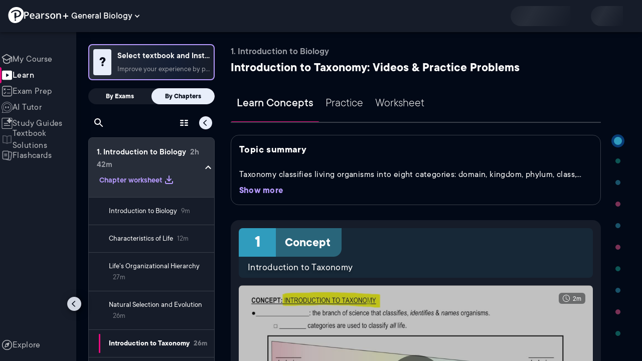

--- FILE ---
content_type: text/javascript
request_url: https://www.pearson.com/channels/_next/static/chunks/3075-f6a768ecbd8e2778.js
body_size: 31481
content:
(self.webpackChunk_N_E=self.webpackChunk_N_E||[]).push([[3075],{65355:function(e,t,r){"use strict";r.r(t);var n=r(67294);t.default=e=>{let t=n.useRef(e);return n.useEffect(()=>{t.current=e}),t}},50394:function(e,t,r){"use strict";let n=r(67294)["undefined"!=typeof document&&void 0!==document.createElement?"useLayoutEffect":"useEffect"];t.Z=n},11226:function(e,t,r){"use strict";let n;r.d(t,{Z:function(){return et}});var i,s,o,a=r(67294),u=[],l="ResizeObserver loop completed with undelivered notifications.",c=function(){var e;"function"==typeof ErrorEvent?e=new ErrorEvent("error",{message:l}):((e=document.createEvent("Event")).initEvent("error",!1,!1),e.message=l),window.dispatchEvent(e)};(i=s||(s={})).BORDER_BOX="border-box",i.CONTENT_BOX="content-box",i.DEVICE_PIXEL_CONTENT_BOX="device-pixel-content-box";var h=function(e){return Object.freeze(e)},d=function(e,t){this.inlineSize=e,this.blockSize=t,h(this)},p=function(){function e(e,t,r,n){return this.x=e,this.y=t,this.width=r,this.height=n,this.top=this.y,this.left=this.x,this.bottom=this.top+this.height,this.right=this.left+this.width,h(this)}return e.prototype.toJSON=function(){return{x:this.x,y:this.y,top:this.top,right:this.right,bottom:this.bottom,left:this.left,width:this.width,height:this.height}},e.fromRect=function(t){return new e(t.x,t.y,t.width,t.height)},e}(),f=function(e){return e instanceof SVGElement&&"getBBox"in e},v=function(e){if(f(e)){var t=e.getBBox(),r=t.width,n=t.height;return!r&&!n}var i=e.offsetWidth,s=e.offsetHeight;return!(i||s||e.getClientRects().length)},m=function(e){if(e instanceof Element)return!0;var t,r=null===(t=null==e?void 0:e.ownerDocument)||void 0===t?void 0:t.defaultView;return!!(r&&e instanceof r.Element)},y=function(e){switch(e.tagName){case"INPUT":if("image"!==e.type)break;case"VIDEO":case"AUDIO":case"EMBED":case"OBJECT":case"CANVAS":case"IFRAME":case"IMG":return!0}return!1},g="undefined"!=typeof window?window:{},b=new WeakMap,x=/auto|scroll/,w=/^tb|vertical/,E=/msie|trident/i.test(g.navigator&&g.navigator.userAgent),T=function(e){return parseFloat(e||"0")},O=function(e,t,r){return void 0===e&&(e=0),void 0===t&&(t=0),void 0===r&&(r=!1),new d((r?t:e)||0,(r?e:t)||0)},S=h({devicePixelContentBoxSize:O(),borderBoxSize:O(),contentBoxSize:O(),contentRect:new p(0,0,0,0)}),_=function(e,t){if(void 0===t&&(t=!1),b.has(e)&&!t)return b.get(e);if(v(e))return b.set(e,S),S;var r=getComputedStyle(e),n=f(e)&&e.ownerSVGElement&&e.getBBox(),i=!E&&"border-box"===r.boxSizing,s=w.test(r.writingMode||""),o=!n&&x.test(r.overflowY||""),a=!n&&x.test(r.overflowX||""),u=n?0:T(r.paddingTop),l=n?0:T(r.paddingRight),c=n?0:T(r.paddingBottom),d=n?0:T(r.paddingLeft),m=n?0:T(r.borderTopWidth),y=n?0:T(r.borderRightWidth),g=n?0:T(r.borderBottomWidth),_=n?0:T(r.borderLeftWidth),k=d+l,F=u+c,C=_+y,$=m+g,j=a?e.offsetHeight-$-e.clientHeight:0,Z=o?e.offsetWidth-C-e.clientWidth:0,A=n?n.width:T(r.width)-(i?k+C:0)-Z,M=n?n.height:T(r.height)-(i?F+$:0)-j,R=A+k+Z+C,P=M+F+j+$,z=h({devicePixelContentBoxSize:O(Math.round(A*devicePixelRatio),Math.round(M*devicePixelRatio),s),borderBoxSize:O(R,P,s),contentBoxSize:O(A,M,s),contentRect:new p(d,u,A,M)});return b.set(e,z),z},k=function(e,t,r){var n=_(e,r),i=n.borderBoxSize,o=n.contentBoxSize,a=n.devicePixelContentBoxSize;switch(t){case s.DEVICE_PIXEL_CONTENT_BOX:return a;case s.BORDER_BOX:return i;default:return o}},F=function(e){var t=_(e);this.target=e,this.contentRect=t.contentRect,this.borderBoxSize=h([t.borderBoxSize]),this.contentBoxSize=h([t.contentBoxSize]),this.devicePixelContentBoxSize=h([t.devicePixelContentBoxSize])},C=function(e){if(v(e))return 1/0;for(var t=0,r=e.parentNode;r;)t+=1,r=r.parentNode;return t},$=function(){var e=1/0,t=[];u.forEach(function(r){if(0!==r.activeTargets.length){var n=[];r.activeTargets.forEach(function(t){var r=new F(t.target),i=C(t.target);n.push(r),t.lastReportedSize=k(t.target,t.observedBox),i<e&&(e=i)}),t.push(function(){r.callback.call(r.observer,n,r.observer)}),r.activeTargets.splice(0,r.activeTargets.length)}});for(var r=0;r<t.length;r++)(0,t[r])();return e},j=function(e){u.forEach(function(t){t.activeTargets.splice(0,t.activeTargets.length),t.skippedTargets.splice(0,t.skippedTargets.length),t.observationTargets.forEach(function(r){r.isActive()&&(C(r.target)>e?t.activeTargets.push(r):t.skippedTargets.push(r))})})},Z=function(){var e=0;for(j(0);u.some(function(e){return e.activeTargets.length>0});)j(e=$());return u.some(function(e){return e.skippedTargets.length>0})&&c(),e>0},A=[],M=function(e){if(!o){var t=0,r=document.createTextNode("");new MutationObserver(function(){return A.splice(0).forEach(function(e){return e()})}).observe(r,{characterData:!0}),o=function(){r.textContent="".concat(t?t--:t++)}}A.push(e),o()},R=function(e){M(function(){requestAnimationFrame(e)})},P=0,z={attributes:!0,characterData:!0,childList:!0,subtree:!0},D=["resize","load","transitionend","animationend","animationstart","animationiteration","keyup","keydown","mouseup","mousedown","mouseover","mouseout","blur","focus"],N=function(e){return void 0===e&&(e=0),Date.now()+e},I=!1,L=new(function(){function e(){var e=this;this.stopped=!0,this.listener=function(){return e.schedule()}}return e.prototype.run=function(e){var t=this;if(void 0===e&&(e=250),!I){I=!0;var r=N(e);R(function(){var n=!1;try{n=Z()}finally{if(I=!1,e=r-N(),!P)return;n?t.run(1e3):e>0?t.run(e):t.start()}})}},e.prototype.schedule=function(){this.stop(),this.run()},e.prototype.observe=function(){var e=this,t=function(){return e.observer&&e.observer.observe(document.body,z)};document.body?t():g.addEventListener("DOMContentLoaded",t)},e.prototype.start=function(){var e=this;this.stopped&&(this.stopped=!1,this.observer=new MutationObserver(this.listener),this.observe(),D.forEach(function(t){return g.addEventListener(t,e.listener,!0)}))},e.prototype.stop=function(){var e=this;this.stopped||(this.observer&&this.observer.disconnect(),D.forEach(function(t){return g.removeEventListener(t,e.listener,!0)}),this.stopped=!0)},e}()),V=function(e){!P&&e>0&&L.start(),(P+=e)||L.stop()},B=function(){function e(e,t){this.target=e,this.observedBox=t||s.CONTENT_BOX,this.lastReportedSize={inlineSize:0,blockSize:0}}return e.prototype.isActive=function(){var e,t=k(this.target,this.observedBox,!0);return f(e=this.target)||y(e)||"inline"!==getComputedStyle(e).display||(this.lastReportedSize=t),this.lastReportedSize.inlineSize!==t.inlineSize||this.lastReportedSize.blockSize!==t.blockSize},e}(),H=function(e,t){this.activeTargets=[],this.skippedTargets=[],this.observationTargets=[],this.observer=e,this.callback=t},q=new WeakMap,U=function(e,t){for(var r=0;r<e.length;r+=1)if(e[r].target===t)return r;return -1},W=function(){function e(){}return e.connect=function(e,t){var r=new H(e,t);q.set(e,r)},e.observe=function(e,t,r){var n=q.get(e),i=0===n.observationTargets.length;0>U(n.observationTargets,t)&&(i&&u.push(n),n.observationTargets.push(new B(t,r&&r.box)),V(1),L.schedule())},e.unobserve=function(e,t){var r=q.get(e),n=U(r.observationTargets,t),i=1===r.observationTargets.length;n>=0&&(i&&u.splice(u.indexOf(r),1),r.observationTargets.splice(n,1),V(-1))},e.disconnect=function(e){var t=this,r=q.get(e);r.observationTargets.slice().forEach(function(r){return t.unobserve(e,r.target)}),r.activeTargets.splice(0,r.activeTargets.length)},e}(),J=function(){function e(e){if(0==arguments.length)throw TypeError("Failed to construct 'ResizeObserver': 1 argument required, but only 0 present.");if("function"!=typeof e)throw TypeError("Failed to construct 'ResizeObserver': The callback provided as parameter 1 is not a function.");W.connect(this,e)}return e.prototype.observe=function(e,t){if(0==arguments.length)throw TypeError("Failed to execute 'observe' on 'ResizeObserver': 1 argument required, but only 0 present.");if(!m(e))throw TypeError("Failed to execute 'observe' on 'ResizeObserver': parameter 1 is not of type 'Element");W.observe(this,e,t)},e.prototype.unobserve=function(e){if(0==arguments.length)throw TypeError("Failed to execute 'unobserve' on 'ResizeObserver': 1 argument required, but only 0 present.");if(!m(e))throw TypeError("Failed to execute 'unobserve' on 'ResizeObserver': parameter 1 is not of type 'Element");W.unobserve(this,e)},e.prototype.disconnect=function(){W.disconnect(this)},e.toString=function(){return"function ResizeObserver () { [polyfill code] }"},e}(),G=r(50394),Y=r(65355);let X="undefined"!=typeof window&&"ResizeObserver"in window?window.ResizeObserver:J;function K(){}let Q=()=>n||(n=function(){let e=!1,t=[],r=new Map,n=new X((n,i)=>{t=t.concat(n),e||window.requestAnimationFrame(function(){let n=new Set;for(let e=0;e<t.length;e++){if(n.has(t[e].target))continue;n.add(t[e].target);let s=r.get(t[e].target);null==s||s.forEach(r=>r(t[e],i))}t=[],e=!1}),e=!0});return{observer:n,subscribe(e,t){var i;n.observe(e);let s=null!==(i=r.get(e))&&void 0!==i?i:[];s.push(t),r.set(e,s)},unsubscribe(e,t){var i;let s=null!==(i=r.get(e))&&void 0!==i?i:[];if(1===s.length){n.unobserve(e),r.delete(e);return}let o=s.indexOf(t);-1!==o&&s.splice(o,1),r.set(e,s)}}}());var ee=function(e,t){let r=Q(),n=(0,Y.default)(t);return(0,G.Z)(()=>{let t=!1,i=e&&"current"in e?e.current:e;if(!i)return K;function s(e,r){t||n.current(e,r)}return r.subscribe(i,s),()=>{t=!0,r.unsubscribe(i,s)}},[e,r,n]),r.observer},et=(e,t)=>{let[r,n]=a.useState(()=>{var r,n;let i=e&&"current"in e?e.current:e;return i?[i.offsetWidth,i.offsetHeight]:[null!==(r=null==t?void 0:t.initialWidth)&&void 0!==r?r:0,null!==(n=null==t?void 0:t.initialHeight)&&void 0!==n?n:0]});return(0,G.Z)(()=>{let t=e&&"current"in e?e.current:e;t&&n([t.offsetWidth,t.offsetHeight])},[e]),ee(e,e=>{let t=e.target;n([t.offsetWidth,t.offsetHeight])}),r}},87017:function(e,t){"use strict";var r=this&&this.__generator||function(e,t){var r,n,i,s,o={label:0,sent:function(){if(1&i[0])throw i[1];return i[1]},trys:[],ops:[]};return s={next:a(0),throw:a(1),return:a(2)},"function"==typeof Symbol&&(s[Symbol.iterator]=function(){return this}),s;function a(a){return function(u){return function(a){if(r)throw TypeError("Generator is already executing.");for(;s&&(s=0,a[0]&&(o=0)),o;)try{if(r=1,n&&(i=2&a[0]?n.return:a[0]?n.throw||((i=n.return)&&i.call(n),0):n.next)&&!(i=i.call(n,a[1])).done)return i;switch(n=0,i&&(a=[2&a[0],i.value]),a[0]){case 0:case 1:i=a;break;case 4:return o.label++,{value:a[1],done:!1};case 5:o.label++,n=a[1],a=[0];continue;case 7:a=o.ops.pop(),o.trys.pop();continue;default:if(!(i=(i=o.trys).length>0&&i[i.length-1])&&(6===a[0]||2===a[0])){o=0;continue}if(3===a[0]&&(!i||a[1]>i[0]&&a[1]<i[3])){o.label=a[1];break}if(6===a[0]&&o.label<i[1]){o.label=i[1],i=a;break}if(i&&o.label<i[2]){o.label=i[2],o.ops.push(a);break}i[2]&&o.ops.pop(),o.trys.pop();continue}a=t.call(e,o)}catch(e){a=[6,e],n=0}finally{r=i=0}if(5&a[0])throw a[1];return{value:a[0]?a[1]:void 0,done:!0}}([a,u])}}},n=this&&this.__values||function(e){var t="function"==typeof Symbol&&Symbol.iterator,r=t&&e[t],n=0;if(r)return r.call(e);if(e&&"number"==typeof e.length)return{next:function(){return e&&n>=e.length&&(e=void 0),{value:e&&e[n++],done:!e}}};throw TypeError(t?"Object is not iterable.":"Symbol.iterator is not defined.")};Object.defineProperty(t,"__esModule",{value:!0}),t.AWARE_EVENT=void 0,t.beAware=function(e,t){void 0===t&&(t=null);var r=new CustomEvent(i,{detail:{type:e,data:t}});document.dispatchEvent(r)},t.awareAll=function(e,t){return void 0===t&&(t=1e4),d(e,c,t)},t.awareSync=function(e,t){return void 0===t&&(t=1e4),d(e,h,t)};var i="aware-bus-event";function s(e,t,r){e.has(t)?e.get(t) instanceof Array?e.get(t).push(r):e.set(t,[e.get(t),r]):e.set(t,r)}function o(e,t,r,n){var i=e.indexOf(r);i>-1&&(e.splice(i,1),s(t,r,n))}function a(e,t,r,n){e[0]===r&&(e.shift(),s(t,r,n))}function u(e,t){var n,i,s,o;return r(this,function(r){switch(r.label){case 0:n=new Map,r.label=1;case 1:if(!e.length)return[3,3];return[4];case 2:return s=(i=r.sent()).type,o=i.data,t(e,n,s,o),[3,1];case 3:return[2,n]}})}function l(e,t){return e.next(),new Promise(function(r,n){var s;function o(t){var n=t.detail,a=e.next(n),u=a.done,l=a.value;u&&(s&&clearTimeout(s),document.removeEventListener(i,o),r(l))}document.addEventListener(i,o),t&&(s=setTimeout(function(){document.removeEventListener(i,o),n("Aware timeout.")},t))})}function c(e,t){return l(function(e){return r(this,function(t){switch(t.label){case 0:return[5,n(u(e,o))];case 1:return[2,t.sent()]}})}(e),t)}function h(e,t){return l(function(e){return r(this,function(t){switch(t.label){case 0:return[5,n(u(e,a))];case 1:return[2,t.sent()]}})}(e),t)}function d(e,t,r){try{var n=function(e){var t=[];if("string"==typeof e?t.push(e):e[Symbol.iterator]&&(t=Array.from(e)),!t.length)throw Error("You must specify some events as string, or iterable object of strings.");return t}(e);return t(n,r)}catch(e){return Promise.reject(e.message)}}t.AWARE_EVENT=i},26622:function(e,t,r){"use strict";Object.defineProperty(t,"__esModule",{value:!0}),t.useOrderNumber=s,t.useA11yFormFieldError=function(e,t){var r=(0,n.useContext)(i),o=s();return(0,n.useEffect)(function(){if(r){var n=r.setRef,i=r.unsetRef;t?n(o,e):i(e)}return function(){r&&(0,r.unsetRef)(e)}},[t,e]),o},t.useA11yFormErrorCallback=function(){var e=(0,n.useContext)(i);return function(){var t,r,n;e?(e.refs.sort(function(e,t){return e.id-t.id}),(null==e?void 0:e.refs.length)&&("string"==typeof(null==e?void 0:e.refs[0].ref.current)?null===(r=null===(t=document.getElementById(null==e?void 0:e.refs[0].ref.current))||void 0===t?void 0:t.querySelector("input"))||void 0===r||r.focus():null===(n=null==e?void 0:e.refs[0].ref.current)||void 0===n||n.focus())):console.error("Can not manage focus. Context not found.")}};var n=r(67294),i=(0,n.createContext)(null);function s(){var e=(0,n.useContext)(i);return(0,n.useMemo)(function(){return e?e.oredrIt.next().value:NaN},[])}t.default=i},75558:function(e,t,r){"use strict";var n=this&&this.__generator||function(e,t){var r,n,i,s,o={label:0,sent:function(){if(1&i[0])throw i[1];return i[1]},trys:[],ops:[]};return s={next:a(0),throw:a(1),return:a(2)},"function"==typeof Symbol&&(s[Symbol.iterator]=function(){return this}),s;function a(a){return function(u){return function(a){if(r)throw TypeError("Generator is already executing.");for(;s&&(s=0,a[0]&&(o=0)),o;)try{if(r=1,n&&(i=2&a[0]?n.return:a[0]?n.throw||((i=n.return)&&i.call(n),0):n.next)&&!(i=i.call(n,a[1])).done)return i;switch(n=0,i&&(a=[2&a[0],i.value]),a[0]){case 0:case 1:i=a;break;case 4:return o.label++,{value:a[1],done:!1};case 5:o.label++,n=a[1],a=[0];continue;case 7:a=o.ops.pop(),o.trys.pop();continue;default:if(!(i=(i=o.trys).length>0&&i[i.length-1])&&(6===a[0]||2===a[0])){o=0;continue}if(3===a[0]&&(!i||a[1]>i[0]&&a[1]<i[3])){o.label=a[1];break}if(6===a[0]&&o.label<i[1]){o.label=i[1],i=a;break}if(i&&o.label<i[2]){o.label=i[2],o.ops.push(a);break}i[2]&&o.ops.pop(),o.trys.pop();continue}a=t.call(e,o)}catch(e){a=[6,e],n=0}finally{r=i=0}if(5&a[0])throw a[1];return{value:a[0]?a[1]:void 0,done:!0}}([a,u])}}},i=this&&this.__read||function(e,t){var r="function"==typeof Symbol&&e[Symbol.iterator];if(!r)return e;var n,i,s=r.call(e),o=[];try{for(;(void 0===t||t-- >0)&&!(n=s.next()).done;)o.push(n.value)}catch(e){i={error:e}}finally{try{n&&!n.done&&(r=s.return)&&r.call(s)}finally{if(i)throw i.error}}return o},s=this&&this.__spreadArray||function(e,t,r){if(r||2==arguments.length)for(var n,i=0,s=t.length;i<s;i++)!n&&i in t||(n||(n=Array.prototype.slice.call(t,0,i)),n[i]=t[i]);return e.concat(n||Array.prototype.slice.call(t))},o=this&&this.__importDefault||function(e){return e&&e.__esModule?e:{default:e}};Object.defineProperty(t,"__esModule",{value:!0}),t.BaseStateItem=void 0;var a=o(r(67294)),u=r(67294),l=o(r(26622)),c=function(e,t){this.id=e,this.ref=t};t.BaseStateItem=c,t.default=function(e){var t=e.children,r=i((0,u.useState)([]),2),o=r[0],h=r[1],d=(0,u.useMemo)(function(){return function(){var e;return n(this,function(t){switch(t.label){case 0:e=0,t.label=1;case 1:return[4,e];case 2:t.sent(),e++,t.label=3;case 3:return[3,1];case 4:return[2]}})}()},[]);return a.default.createElement(l.default.Provider,{value:{setRef:function(e,t){h(function(r){return s(s([],i(r),!1),[new c(e,t)],!1)})},unsetRef:function(e){h(function(t){return s([],i(t.filter(function(t){return t.ref!==e})),!1)})},refs:o,oredrIt:d}},a.default.createElement("div",{style:{display:"contents"},"data-a11y-form-error-focus-handler":""},t))}},70109:function(e,t,r){"use strict";var n=r(67294),i=r(52720),s=function(){return(s=Object.assign||function(e){for(var t,r=1,n=arguments.length;r<n;r++)for(var i in t=arguments[r])Object.prototype.hasOwnProperty.call(t,i)&&(e[i]=t[i]);return e}).apply(this,arguments)},o=function(e,t){var r={};for(i in e)Object.prototype.hasOwnProperty.call(e,i)&&0>t.indexOf(i)&&(r[i]=e[i]);if(null!=e&&"function"==typeof Object.getOwnPropertySymbols)for(var n=0,i=Object.getOwnPropertySymbols(e);n<i.length;n++)0>t.indexOf(i[n])&&Object.prototype.propertyIsEnumerable.call(e,i[n])&&(r[i[n]]=e[i[n]]);return r},a=function(e){return"Typesetting failed: ".concat(void 0!==e.message?e.message:JSON.stringify(e))};t.Z=function(e){function t(){var e;"every"===x&&T&&"post"===w&&null!==g.current&&(g.current.style.visibility=null!=(e=null==(e=m.style)?void 0:e.visibility)?e:"visible"),O.current||("first"===x&&null!==g.current&&(g.current.style.visibility="visible"),l&&l(),O.current=!0),c&&c(),S.current=!1}var r=e.inline,u=void 0!==r&&r,r=e.hideUntilTypeset,l=e.onInitTypeset,c=e.onTypeset,h=e.text,d=e.dynamic,p=e.typesettingOptions,f=e.renderMode,v=e.children,m=o(e,["inline","hideUntilTypeset","onInitTypeset","onTypeset","text","dynamic","typesettingOptions","renderMode","children"]),y=(0,n.useRef)(""),g=(0,n.useRef)(null),b=(0,n.useContext)(i.n),x=null!=r?r:null==b?void 0:b.hideUntilTypeset,w=null!=f?f:null==b?void 0:b.renderMode,E=null!=p?p:null==b?void 0:b.typesettingOptions,T=!1!==d&&(d||!1),O=(0,n.useRef)(!1),S=(0,n.useRef)(!1);return!S.current&&null!==g.current&&T&&"every"===x&&"post"===w&&(g.current.style.visibility="hidden"),("undefined"!=typeof window?n.useLayoutEffect:n.useEffect)(function(){if((T||!O.current)&&null!==g.current){if(!b)throw Error("MathJax was not loaded, did you use the MathJax component outside of a MathJaxContext?");if("pre"===w){if(!("string"==typeof h&&0<h.length))throw Error("Render mode 'pre' requires text prop to be set and non-empty, which was currently \"".concat(h,'"'));if(!p||!p.fn)throw Error("Render mode 'pre' requires 'typesettingOptions' prop with 'fn' property to be set on MathJax element or in the MathJaxContext");if(2===b.version)throw Error("Render mode 'pre' only available with MathJax 3, and version 2 is currently in use")}"post"!==w&&h===y.current||S.current||(S.current=!0,3===b.version?b.promise.then(function(e){var r;"pre"===w?(r=function(r){y.current=h,e.startup.document.clear(),e.startup.document.updateDocument(),null!==g.current&&(g.current.innerHTML=r.outerHTML),t()},p.fn.endsWith("Promise")?e.startup.promise.then(function(){return e[E.fn](h,s(s({},(null==E?void 0:E.options)||{}),{display:!u}))}).then(r).catch(function(e){throw t(),Error(a(e))}):e.startup.promise.then(function(){r(e[E.fn](h,s(s({},(null==E?void 0:E.options)||{}),{display:!u})))}).catch(function(e){throw t(),Error(a(e))})):e.startup.promise.then(function(){return e.typesetClear([g.current]),e.typesetPromise([g.current])}).then(t).catch(function(e){throw t(),Error(a(e))})}).catch(function(e){throw t(),Error(a(e))}):b.promise.then(function(e){e.Hub.Queue(["Typeset",e.Hub,g.current]),e.Hub.Queue(t)}).catch(function(e){throw t(),Error(a(e))}))}}),n.createElement("span",s({},m,{style:s(s({display:u?"inline":"block"},m.style),{visibility:x?"hidden":null==(e=m.style)?void 0:e.visibility}),ref:g}),v)}},52720:function(e,t,r){"use strict";r.d(t,{n:function(){return a}});var n,i,s=r(67294),o=function(){return(o=Object.assign||function(e){for(var t,r=1,n=arguments.length;r<n;r++)for(var i in t=arguments[r])Object.prototype.hasOwnProperty.call(t,i)&&(e[i]=t[i]);return e}).apply(this,arguments)},a=(0,s.createContext)(void 0),u="https://cdnjs.cloudflare.com/ajax/libs/mathjax/2.7.9/MathJax.js?config=TeX-MML-AM_CHTML",l="https://cdnjs.cloudflare.com/ajax/libs/mathjax/3.2.2/es5/tex-mml-chtml.js";t.Z=function(e){var t=e.config,r=e.version,r=void 0===r?3:r,c=e.src,c=void 0===c?2===r?u:l:c,h=e.onStartup,d=e.onLoad,p=e.asyncLoad,f=void 0!==p&&p,v=e.onError,p=e.typesettingOptions,m=e.renderMode,m=void 0===m?"post":m,y=e.hideUntilTypeset,e=e.children,g=(0,s.useContext)(a);if(void 0!==(null==g?void 0:g.version)&&(null==g?void 0:g.version)!==r)throw Error("Cannot nest MathJaxContexts with different versions. MathJaxContexts should not be nested at all but if they are, they cannot have different versions. Stick with one version of MathJax in your app and avoid using more than one MathJaxContext.");if(2===r&&void 0!==i||3===r&&void 0!==n)throw Error("Cannot use MathJax versions 2 and 3 simultaneously in the same app due to how MathJax is set up in the browser; either you have multiple MathJaxContexts with different versions or you have mounted and unmounted MathJaxContexts with different versions. Please stick with one version of MathJax in your app. File an issue in the project Github page if you need this feature.");var b=(0,s.useRef)(g),g=(0,s.useRef)((null==g?void 0:g.version)||null);if(null===g.current)g.current=r;else if(g.current!==r)throw Error("Cannot change version of MathJax in a MathJaxContext after it has mounted. Reload the page with a new version when this must happen.");var x=c||(2===r?u:l);function w(e,r){t&&(window.MathJax=t);var n=document.createElement("script");n.type="text/javascript",n.src=x,n.async=f,n.addEventListener("load",function(){var t=window.MathJax;h&&h(t),e(t),d&&d()}),n.addEventListener("error",function(e){return r(e)}),document.getElementsByTagName("head")[0].appendChild(n)}return void 0===b.current&&(g={typesettingOptions:p,renderMode:m,hideUntilTypeset:y},2===r?void 0===n&&("undefined"!=typeof window?(n=new Promise(w)).catch(function(e){if(!v)throw Error("Failed to download MathJax version 2 from '".concat(x,"' due to: ").concat(JSON.stringify(e)));v(e)}):(n=Promise.reject()).catch(function(e){})):void 0===i&&("undefined"!=typeof window?(i=new Promise(w)).catch(function(e){if(!v)throw Error("Failed to download MathJax version 3 from '".concat(x,"' due to: ").concat(e));v(e)}):(i=Promise.reject()).catch(function(e){})),b.current=o(o({},g),2===r?{version:2,promise:n}:{version:3,promise:i})),s.createElement(a.Provider,{value:b.current},e)}},96874:function(e){e.exports=function(e,t,r){switch(r.length){case 0:return e.call(t);case 1:return e.call(t,r[0]);case 2:return e.call(t,r[0],r[1]);case 3:return e.call(t,r[0],r[1],r[2])}return e.apply(t,r)}},86556:function(e,t,r){var n=r(89465),i=r(77813);e.exports=function(e,t,r){(void 0===r||i(e[t],r))&&(void 0!==r||t in e)||n(e,t,r)}},34865:function(e,t,r){var n=r(89465),i=r(77813),s=Object.prototype.hasOwnProperty;e.exports=function(e,t,r){var o=e[t];s.call(e,t)&&i(o,r)&&(void 0!==r||t in e)||n(e,t,r)}},89465:function(e,t,r){var n=r(38777);e.exports=function(e,t,r){"__proto__"==t&&n?n(e,t,{configurable:!0,enumerable:!0,value:r,writable:!0}):e[t]=r}},3118:function(e,t,r){var n=r(13218),i=Object.create,s=function(){function e(){}return function(t){if(!n(t))return{};if(i)return i(t);e.prototype=t;var r=new e;return e.prototype=void 0,r}}();e.exports=s},28483:function(e,t,r){var n=r(25063)();e.exports=n},10313:function(e,t,r){var n=r(13218),i=r(25726),s=r(33498),o=Object.prototype.hasOwnProperty;e.exports=function(e){if(!n(e))return s(e);var t=i(e),r=[];for(var a in e)"constructor"==a&&(t||!o.call(e,a))||r.push(a);return r}},42980:function(e,t,r){var n=r(46384),i=r(86556),s=r(28483),o=r(59783),a=r(13218),u=r(81704),l=r(36390);e.exports=function e(t,r,c,h,d){t!==r&&s(r,function(s,u){if(d||(d=new n),a(s))o(t,r,u,c,e,h,d);else{var p=h?h(l(t,u),s,u+"",t,r,d):void 0;void 0===p&&(p=s),i(t,u,p)}},u)}},59783:function(e,t,r){var n=r(86556),i=r(64626),s=r(77133),o=r(278),a=r(38517),u=r(35694),l=r(1469),c=r(29246),h=r(44144),d=r(23560),p=r(13218),f=r(68630),v=r(36719),m=r(36390),y=r(59881);e.exports=function(e,t,r,g,b,x,w){var E=m(e,r),T=m(t,r),O=w.get(T);if(O){n(e,r,O);return}var S=x?x(E,T,r+"",e,t,w):void 0,_=void 0===S;if(_){var k=l(T),F=!k&&h(T),C=!k&&!F&&v(T);S=T,k||F||C?l(E)?S=E:c(E)?S=o(E):F?(_=!1,S=i(T,!0)):C?(_=!1,S=s(T,!0)):S=[]:f(T)||u(T)?(S=E,u(E)?S=y(E):(!p(E)||d(E))&&(S=a(T))):_=!1}_&&(w.set(T,S),b(S,T,g,x,w),w.delete(T)),n(e,r,S)}},5976:function(e,t,r){var n=r(6557),i=r(45357),s=r(30061);e.exports=function(e,t){return s(i(e,t,n),e+"")}},56560:function(e,t,r){var n=r(75703),i=r(38777),s=r(6557),o=i?function(e,t){return i(e,"toString",{configurable:!0,enumerable:!1,value:n(t),writable:!0})}:s;e.exports=o},74318:function(e,t,r){var n=r(11149);e.exports=function(e){var t=new e.constructor(e.byteLength);return new n(t).set(new n(e)),t}},64626:function(e,t,r){e=r.nmd(e);var n=r(55639),i=t&&!t.nodeType&&t,s=i&&e&&!e.nodeType&&e,o=s&&s.exports===i?n.Buffer:void 0,a=o?o.allocUnsafe:void 0;e.exports=function(e,t){if(t)return e.slice();var r=e.length,n=a?a(r):new e.constructor(r);return e.copy(n),n}},77133:function(e,t,r){var n=r(74318);e.exports=function(e,t){var r=t?n(e.buffer):e.buffer;return new e.constructor(r,e.byteOffset,e.length)}},278:function(e){e.exports=function(e,t){var r=-1,n=e.length;for(t||(t=Array(n));++r<n;)t[r]=e[r];return t}},98363:function(e,t,r){var n=r(34865),i=r(89465);e.exports=function(e,t,r,s){var o=!r;r||(r={});for(var a=-1,u=t.length;++a<u;){var l=t[a],c=s?s(r[l],e[l],l,r,e):void 0;void 0===c&&(c=e[l]),o?i(r,l,c):n(r,l,c)}return r}},21463:function(e,t,r){var n=r(5976),i=r(16612);e.exports=function(e){return n(function(t,r){var n=-1,s=r.length,o=s>1?r[s-1]:void 0,a=s>2?r[2]:void 0;for(o=e.length>3&&"function"==typeof o?(s--,o):void 0,a&&i(r[0],r[1],a)&&(o=s<3?void 0:o,s=1),t=Object(t);++n<s;){var u=r[n];u&&e(t,u,n,o)}return t})}},25063:function(e){e.exports=function(e){return function(t,r,n){for(var i=-1,s=Object(t),o=n(t),a=o.length;a--;){var u=o[e?a:++i];if(!1===r(s[u],u,s))break}return t}}},38777:function(e,t,r){var n=r(10852),i=function(){try{var e=n(Object,"defineProperty");return e({},"",{}),e}catch(e){}}();e.exports=i},85924:function(e,t,r){var n=r(5569)(Object.getPrototypeOf,Object);e.exports=n},38517:function(e,t,r){var n=r(3118),i=r(85924),s=r(25726);e.exports=function(e){return"function"!=typeof e.constructor||s(e)?{}:n(i(e))}},16612:function(e,t,r){var n=r(77813),i=r(98612),s=r(65776),o=r(13218);e.exports=function(e,t,r){if(!o(r))return!1;var a=typeof t;return("number"==a?!!(i(r)&&s(t,r.length)):"string"==a&&t in r)&&n(r[t],e)}},33498:function(e){e.exports=function(e){var t=[];if(null!=e)for(var r in Object(e))t.push(r);return t}},45357:function(e,t,r){var n=r(96874),i=Math.max;e.exports=function(e,t,r){return t=i(void 0===t?e.length-1:t,0),function(){for(var s=arguments,o=-1,a=i(s.length-t,0),u=Array(a);++o<a;)u[o]=s[t+o];o=-1;for(var l=Array(t+1);++o<t;)l[o]=s[o];return l[t]=r(u),n(e,this,l)}}},36390:function(e){e.exports=function(e,t){if(("constructor"!==t||"function"!=typeof e[t])&&"__proto__"!=t)return e[t]}},30061:function(e,t,r){var n=r(56560),i=r(21275)(n);e.exports=i},21275:function(e){var t=Date.now;e.exports=function(e){var r=0,n=0;return function(){var i=t(),s=16-(i-n);if(n=i,s>0){if(++r>=800)return arguments[0]}else r=0;return e.apply(void 0,arguments)}}},75703:function(e){e.exports=function(e){return function(){return e}}},29246:function(e,t,r){var n=r(98612),i=r(37005);e.exports=function(e){return i(e)&&n(e)}},68630:function(e,t,r){var n=r(44239),i=r(85924),s=r(37005),o=Object.prototype,a=Function.prototype.toString,u=o.hasOwnProperty,l=a.call(Object);e.exports=function(e){if(!s(e)||"[object Object]"!=n(e))return!1;var t=i(e);if(null===t)return!0;var r=u.call(t,"constructor")&&t.constructor;return"function"==typeof r&&r instanceof r&&a.call(r)==l}},81704:function(e,t,r){var n=r(14636),i=r(10313),s=r(98612);e.exports=function(e){return s(e)?n(e,!0):i(e)}},82492:function(e,t,r){var n=r(42980),i=r(21463)(function(e,t,r){n(e,t,r)});e.exports=i},59881:function(e,t,r){var n=r(98363),i=r(81704);e.exports=function(e){return n(e,i(e))}},20556:function(e,t){var r,n,i;n=[],void 0!==(i="function"==typeof(r=function(){var e,t,r="lscache-",n="-cacheexpiration",i=6e4,s=b(6e4),o="",a=!1;function u(){var t="__lscachetest__";if(void 0!==e)return e;try{if(!localStorage)return!1}catch(e){return!1}try{p(t,t),f(t),e=!0}catch(t){l(t)&&localStorage.length?e=!0:e=!1}return e}function l(e){return e&&("QUOTA_EXCEEDED_ERR"===e.name||"NS_ERROR_DOM_QUOTA_REACHED"===e.name||"QuotaExceededError"===e.name)}function c(){return void 0===t&&(t=null!=window.JSON),t}function h(){return Math.floor(new Date().getTime()/i)}function d(e){return localStorage.getItem(r+o+e)}function p(e,t){localStorage.removeItem(r+o+e),localStorage.setItem(r+o+e,t)}function f(e){localStorage.removeItem(r+o+e)}function v(e){var t,i,s=RegExp("^"+r+o.replace(/[[\]{}()*+?.\\^$|]/g,"\\$&")+"(.*)"),a=[];for(i=0;i<localStorage.length;i++)(t=(t=(t=localStorage.key(i))&&t.match(s))&&t[1])&&0>t.indexOf(n)&&a.push(t);for(i=0;i<a.length;i++)e(a[i],a[i]+n)}function m(e){f(e),f(e+n)}function y(e){var t=e+n,r=d(t);if(r){var i=parseInt(r,10);if(h()>=i)return f(e),f(t),!0}}function g(e,t){a&&"console"in window&&"function"==typeof window.console.warn&&(window.console.warn("lscache - "+e),t&&window.console.warn("lscache - The error was: "+t.message))}function b(e){return Math.floor(864e13/e)}return{set:function(e,t,r){if(!u()||!c())return!1;try{t=JSON.stringify(t)}catch(e){return!1}try{p(e,t)}catch(r){if(!l(r))return g("Could not add item with key '"+e+"'",r),!1;var i,o=[];v(function(e,t){var r=d(t);r=r?parseInt(r,10):s,o.push({key:e,size:(d(e)||"").length,expiration:r})}),o.sort(function(e,t){return t.expiration-e.expiration});for(var a=(t||"").length;o.length&&a>0;)g("Cache is full, removing item with key '"+(i=o.pop()).key+"'"),m(i.key),a-=i.size;try{p(e,t)}catch(t){return g("Could not add item with key '"+e+"', perhaps it's too big?",t),!1}}return r?p(e+n,(h()+r).toString(10)):f(e+n),!0},get:function(e){if(!u()||y(e))return null;var t=d(e);if(!t||!c())return t;try{return JSON.parse(t)}catch(e){return t}},remove:function(e){u()&&m(e)},supported:function(){return u()},flush:function(){u()&&v(function(e){m(e)})},flushExpired:function(){u()&&v(function(e){y(e)})},setBucket:function(e){o=e},resetBucket:function(){o=""},getExpiryMilliseconds:function(){return i},setExpiryMilliseconds:function(e){s=b(i=e)},enableWarnings:function(e){a=e}}})?r.apply(t,n):r)&&(e.exports=i)},61881:function(){},55760:function(e){"use strict";function t(e){this._maxSize=e,this.clear()}t.prototype.clear=function(){this._size=0,this._values=Object.create(null)},t.prototype.get=function(e){return this._values[e]},t.prototype.set=function(e,t){return this._size>=this._maxSize&&this.clear(),!(e in this._values)&&this._size++,this._values[e]=t};var r=/[^.^\]^[]+|(?=\[\]|\.\.)/g,n=/^\d+$/,i=/^\d/,s=/[~`!#$%\^&*+=\-\[\]\\';,/{}|\\":<>\?]/g,o=/^\s*(['"]?)(.*?)(\1)\s*$/,a=new t(512),u=new t(512),l=new t(512);function c(e){return a.get(e)||a.set(e,h(e).map(function(e){return e.replace(o,"$2")}))}function h(e){return e.match(r)||[""]}function d(e){return"string"==typeof e&&e&&-1!==["'",'"'].indexOf(e.charAt(0))}e.exports={Cache:t,split:h,normalizePath:c,setter:function(e){var t=c(e);return u.get(e)||u.set(e,function(e,r){for(var n=0,i=t.length,s=e;n<i-1;){var o=t[n];if("__proto__"===o||"constructor"===o||"prototype"===o)return e;s=s[t[n++]]}s[t[n]]=r})},getter:function(e,t){var r=c(e);return l.get(e)||l.set(e,function(e){for(var n=0,i=r.length;n<i;){if(null==e&&t)return;e=e[r[n++]]}return e})},join:function(e){return e.reduce(function(e,t){return e+(d(t)||n.test(t)?"["+t+"]":(e?".":"")+t)},"")},forEach:function(e,t,r){!function(e,t,r){var o,a,u,l,c,h=e.length;for(u=0;u<h;u++){(a=e[u])&&(!d(o=a)&&(o.match(i)&&!o.match(n)||s.test(o))&&(a='"'+a+'"'),l=!(c=d(a))&&/^\d+$/.test(a),t.call(r,a,c,l,u,e))}}(Array.isArray(e)?e:h(e),t,r)}}},59885:function(e){let t=/[A-Z\xc0-\xd6\xd8-\xde]?[a-z\xdf-\xf6\xf8-\xff]+(?:['’](?:d|ll|m|re|s|t|ve))?(?=[\xac\xb1\xd7\xf7\x00-\x2f\x3a-\x40\x5b-\x60\x7b-\xbf\u2000-\u206f \t\x0b\f\xa0\ufeff\n\r\u2028\u2029\u1680\u180e\u2000\u2001\u2002\u2003\u2004\u2005\u2006\u2007\u2008\u2009\u200a\u202f\u205f\u3000]|[A-Z\xc0-\xd6\xd8-\xde]|$)|(?:[A-Z\xc0-\xd6\xd8-\xde]|[^\ud800-\udfff\xac\xb1\xd7\xf7\x00-\x2f\x3a-\x40\x5b-\x60\x7b-\xbf\u2000-\u206f \t\x0b\f\xa0\ufeff\n\r\u2028\u2029\u1680\u180e\u2000\u2001\u2002\u2003\u2004\u2005\u2006\u2007\u2008\u2009\u200a\u202f\u205f\u3000\d+\u2700-\u27bfa-z\xdf-\xf6\xf8-\xffA-Z\xc0-\xd6\xd8-\xde])+(?:['’](?:D|LL|M|RE|S|T|VE))?(?=[\xac\xb1\xd7\xf7\x00-\x2f\x3a-\x40\x5b-\x60\x7b-\xbf\u2000-\u206f \t\x0b\f\xa0\ufeff\n\r\u2028\u2029\u1680\u180e\u2000\u2001\u2002\u2003\u2004\u2005\u2006\u2007\u2008\u2009\u200a\u202f\u205f\u3000]|[A-Z\xc0-\xd6\xd8-\xde](?:[a-z\xdf-\xf6\xf8-\xff]|[^\ud800-\udfff\xac\xb1\xd7\xf7\x00-\x2f\x3a-\x40\x5b-\x60\x7b-\xbf\u2000-\u206f \t\x0b\f\xa0\ufeff\n\r\u2028\u2029\u1680\u180e\u2000\u2001\u2002\u2003\u2004\u2005\u2006\u2007\u2008\u2009\u200a\u202f\u205f\u3000\d+\u2700-\u27bfa-z\xdf-\xf6\xf8-\xffA-Z\xc0-\xd6\xd8-\xde])|$)|[A-Z\xc0-\xd6\xd8-\xde]?(?:[a-z\xdf-\xf6\xf8-\xff]|[^\ud800-\udfff\xac\xb1\xd7\xf7\x00-\x2f\x3a-\x40\x5b-\x60\x7b-\xbf\u2000-\u206f \t\x0b\f\xa0\ufeff\n\r\u2028\u2029\u1680\u180e\u2000\u2001\u2002\u2003\u2004\u2005\u2006\u2007\u2008\u2009\u200a\u202f\u205f\u3000\d+\u2700-\u27bfa-z\xdf-\xf6\xf8-\xffA-Z\xc0-\xd6\xd8-\xde])+(?:['’](?:d|ll|m|re|s|t|ve))?|[A-Z\xc0-\xd6\xd8-\xde]+(?:['’](?:D|LL|M|RE|S|T|VE))?|\d*(?:1ST|2ND|3RD|(?![123])\dTH)(?=\b|[a-z_])|\d*(?:1st|2nd|3rd|(?![123])\dth)(?=\b|[A-Z_])|\d+|(?:[\u2700-\u27bf]|(?:\ud83c[\udde6-\uddff]){2}|[\ud800-\udbff][\udc00-\udfff])[\ufe0e\ufe0f]?(?:[\u0300-\u036f\ufe20-\ufe2f\u20d0-\u20ff]|\ud83c[\udffb-\udfff])?(?:\u200d(?:[^\ud800-\udfff]|(?:\ud83c[\udde6-\uddff]){2}|[\ud800-\udbff][\udc00-\udfff])[\ufe0e\ufe0f]?(?:[\u0300-\u036f\ufe20-\ufe2f\u20d0-\u20ff]|\ud83c[\udffb-\udfff])?)*/g,r=e=>e.match(t)||[],n=e=>e[0].toUpperCase()+e.slice(1),i=(e,t)=>r(e).join(t).toLowerCase(),s=e=>r(e).reduce((e,t)=>`${e}${e?t[0].toUpperCase()+t.slice(1).toLowerCase():t.toLowerCase()}`,"");e.exports={words:r,upperFirst:n,camelCase:s,pascalCase:e=>n(s(e)),snakeCase:e=>i(e,"_"),kebabCase:e=>i(e,"-"),sentenceCase:e=>n(i(e," ")),titleCase:e=>r(e).map(n).join(" ")}},94633:function(e){function t(e,t){var r=e.length,n=Array(r),i={},s=r,o=function(e){for(var t=new Map,r=0,n=e.length;r<n;r++){var i=e[r];t.has(i[0])||t.set(i[0],new Set),t.has(i[1])||t.set(i[1],new Set),t.get(i[0]).add(i[1])}return t}(t),a=function(e){for(var t=new Map,r=0,n=e.length;r<n;r++)t.set(e[r],r);return t}(e);for(t.forEach(function(e){if(!a.has(e[0])||!a.has(e[1]))throw Error("Unknown node. There is an unknown node in the supplied edges.")});s--;)i[s]||function e(t,s,u){if(u.has(t)){var l;try{l=", node was:"+JSON.stringify(t)}catch(e){l=""}throw Error("Cyclic dependency"+l)}if(!a.has(t))throw Error("Found unknown node. Make sure to provided all involved nodes. Unknown node: "+JSON.stringify(t));if(!i[s]){i[s]=!0;var c=o.get(t)||new Set;if(s=(c=Array.from(c)).length){u.add(t);do{var h=c[--s];e(h,a.get(h),u)}while(s);u.delete(t)}n[--r]=t}}(e[s],s,new Set);return n}e.exports=function(e){return t(function(e){for(var t=new Set,r=0,n=e.length;r<n;r++){var i=e[r];t.add(i[0]),t.add(i[1])}return Array.from(t)}(e),e)},e.exports.array=t},16310:function(e,t,r){"use strict";let n,i,s;r.d(t,{Rx:function(){return er},Ry:function(){return ev},Z_:function(){return Q}});var o=r(55760),a=r(59885),u=r(94633),l=r.n(u);let c=Object.prototype.toString,h=Error.prototype.toString,d=RegExp.prototype.toString,p="undefined"!=typeof Symbol?Symbol.prototype.toString:()=>"",f=/^Symbol\((.*)\)(.*)$/;function v(e,t=!1){if(null==e||!0===e||!1===e)return""+e;let r=typeof e;if("number"===r)return e!=+e?"NaN":0===e&&1/e<0?"-0":""+e;if("string"===r)return t?`"${e}"`:e;if("function"===r)return"[Function "+(e.name||"anonymous")+"]";if("symbol"===r)return p.call(e).replace(f,"Symbol($1)");let n=c.call(e).slice(8,-1);return"Date"===n?isNaN(e.getTime())?""+e:e.toISOString(e):"Error"===n||e instanceof Error?"["+h.call(e)+"]":"RegExp"===n?d.call(e):null}function m(e,t){let r=v(e,t);return null!==r?r:JSON.stringify(e,function(e,r){let n=v(this[e],t);return null!==n?n:r},2)}function y(e){return null==e?[]:[].concat(e)}let g=/\$\{\s*(\w+)\s*\}/g;n=Symbol.toStringTag;class b{constructor(e,t,r,i){this.name=void 0,this.message=void 0,this.value=void 0,this.path=void 0,this.type=void 0,this.params=void 0,this.errors=void 0,this.inner=void 0,this[n]="Error",this.name="ValidationError",this.value=t,this.path=r,this.type=i,this.errors=[],this.inner=[],y(e).forEach(e=>{if(x.isError(e)){this.errors.push(...e.errors);let t=e.inner.length?e.inner:[e];this.inner.push(...t)}else this.errors.push(e)}),this.message=this.errors.length>1?`${this.errors.length} errors occurred`:this.errors[0]}}i=Symbol.hasInstance,s=Symbol.toStringTag;class x extends Error{static formatError(e,t){let r=t.label||t.path||"this";return(t=Object.assign({},t,{path:r,originalPath:t.path}),"string"==typeof e)?e.replace(g,(e,r)=>m(t[r])):"function"==typeof e?e(t):e}static isError(e){return e&&"ValidationError"===e.name}constructor(e,t,r,n,i){let o=new b(e,t,r,n);if(i)return o;super(),this.value=void 0,this.path=void 0,this.type=void 0,this.params=void 0,this.errors=[],this.inner=[],this[s]="Error",this.name=o.name,this.message=o.message,this.type=o.type,this.value=o.value,this.path=o.path,this.errors=o.errors,this.inner=o.inner,Error.captureStackTrace&&Error.captureStackTrace(this,x)}static[i](e){return b[Symbol.hasInstance](e)||super[Symbol.hasInstance](e)}}let w={default:"${path} is invalid",required:"${path} is a required field",defined:"${path} must be defined",notNull:"${path} cannot be null",oneOf:"${path} must be one of the following values: ${values}",notOneOf:"${path} must not be one of the following values: ${values}",notType:({path:e,type:t,value:r,originalValue:n})=>{let i=null!=n&&n!==r?` (cast from the value \`${m(n,!0)}\`).`:".";return"mixed"!==t?`${e} must be a \`${t}\` type, but the final value was: \`${m(r,!0)}\``+i:`${e} must match the configured type. The validated value was: \`${m(r,!0)}\``+i}},E={length:"${path} must be exactly ${length} characters",min:"${path} must be at least ${min} characters",max:"${path} must be at most ${max} characters",matches:'${path} must match the following: "${regex}"',email:"${path} must be a valid email",url:"${path} must be a valid URL",uuid:"${path} must be a valid UUID",datetime:"${path} must be a valid ISO date-time",datetime_precision:"${path} must be a valid ISO date-time with a sub-second precision of exactly ${precision} digits",datetime_offset:'${path} must be a valid ISO date-time with UTC "Z" timezone',trim:"${path} must be a trimmed string",lowercase:"${path} must be a lowercase string",uppercase:"${path} must be a upper case string"},T={min:"${path} must be greater than or equal to ${min}",max:"${path} must be less than or equal to ${max}",lessThan:"${path} must be less than ${less}",moreThan:"${path} must be greater than ${more}",positive:"${path} must be a positive number",negative:"${path} must be a negative number",integer:"${path} must be an integer"},O={min:"${path} field must be later than ${min}",max:"${path} field must be at earlier than ${max}"},S={isValue:"${path} field must be ${value}"},_={noUnknown:"${path} field has unspecified keys: ${unknown}",exact:"${path} object contains unknown properties: ${properties}"},k={min:"${path} field must have at least ${min} items",max:"${path} field must have less than or equal to ${max} items",length:"${path} must have ${length} items"},F={notType:e=>{let{path:t,value:r,spec:n}=e,i=n.types.length;if(Array.isArray(r)){if(r.length<i)return`${t} tuple value has too few items, expected a length of ${i} but got ${r.length} for value: \`${m(r,!0)}\``;if(r.length>i)return`${t} tuple value has too many items, expected a length of ${i} but got ${r.length} for value: \`${m(r,!0)}\``}return x.formatError(w.notType,e)}};Object.assign(Object.create(null),{mixed:w,string:E,number:T,date:O,object:_,array:k,boolean:S,tuple:F});let C=e=>e&&e.__isYupSchema__;class ${static fromOptions(e,t){if(!t.then&&!t.otherwise)throw TypeError("either `then:` or `otherwise:` is required for `when()` conditions");let{is:r,then:n,otherwise:i}=t,s="function"==typeof r?r:(...e)=>e.every(e=>e===r);return new $(e,(e,t)=>{var r;let o=s(...e)?n:i;return null!=(r=null==o?void 0:o(t))?r:t})}constructor(e,t){this.fn=void 0,this.refs=e,this.refs=e,this.fn=t}resolve(e,t){let r=this.refs.map(e=>e.getValue(null==t?void 0:t.value,null==t?void 0:t.parent,null==t?void 0:t.context)),n=this.fn(r,e,t);if(void 0===n||n===e)return e;if(!C(n))throw TypeError("conditions must return a schema object");return n.resolve(t)}}let j={context:"$",value:"."};class Z{constructor(e,t={}){if(this.key=void 0,this.isContext=void 0,this.isValue=void 0,this.isSibling=void 0,this.path=void 0,this.getter=void 0,this.map=void 0,"string"!=typeof e)throw TypeError("ref must be a string, got: "+e);if(this.key=e.trim(),""===e)throw TypeError("ref must be a non-empty string");this.isContext=this.key[0]===j.context,this.isValue=this.key[0]===j.value,this.isSibling=!this.isContext&&!this.isValue;let r=this.isContext?j.context:this.isValue?j.value:"";this.path=this.key.slice(r.length),this.getter=this.path&&(0,o.getter)(this.path,!0),this.map=t.map}getValue(e,t,r){let n=this.isContext?r:this.isValue?e:t;return this.getter&&(n=this.getter(n||{})),this.map&&(n=this.map(n)),n}cast(e,t){return this.getValue(e,null==t?void 0:t.parent,null==t?void 0:t.context)}resolve(){return this}describe(){return{type:"ref",key:this.key}}toString(){return`Ref(${this.key})`}static isRef(e){return e&&e.__isYupRef}}Z.prototype.__isYupRef=!0;let A=e=>null==e;function M(e){function t({value:t,path:r="",options:n,originalValue:i,schema:s},o,a){let u;let{name:l,test:c,params:h,message:d,skipAbsent:p}=e,{parent:f,context:v,abortEarly:m=s.spec.abortEarly,disableStackTrace:y=s.spec.disableStackTrace}=n,g={value:t,parent:f,context:v};function b(e={}){let n=R(Object.assign({value:t,originalValue:i,label:s.spec.label,path:e.path||r,spec:s.spec,disableStackTrace:e.disableStackTrace||y},h,e.params),g),o=new x(x.formatError(e.message||d,n),t,n.path,e.type||l,n.disableStackTrace);return o.params=n,o}let w=m?o:a,E={path:r,parent:f,type:l,from:n.from,createError:b,resolve:e=>P(e,g),options:n,originalValue:i,schema:s},T=e=>{x.isError(e)?w(e):e?a(null):w(b())},O=e=>{x.isError(e)?w(e):o(e)};if(p&&A(t))return T(!0);try{var S;if(u=c.call(E,t,E),"function"==typeof(null==(S=u)?void 0:S.then)){if(n.sync)throw Error(`Validation test of type: "${E.type}" returned a Promise during a synchronous validate. This test will finish after the validate call has returned`);return Promise.resolve(u).then(T,O)}}catch(e){O(e);return}T(u)}return t.OPTIONS=e,t}function R(e,t){if(!e)return e;for(let r of Object.keys(e))e[r]=P(e[r],t);return e}function P(e,t){return Z.isRef(e)?e.getValue(t.value,t.parent,t.context):e}class z extends Set{describe(){let e=[];for(let t of this.values())e.push(Z.isRef(t)?t.describe():t);return e}resolveAll(e){let t=[];for(let r of this.values())t.push(e(r));return t}clone(){return new z(this.values())}merge(e,t){let r=this.clone();return e.forEach(e=>r.add(e)),t.forEach(e=>r.delete(e)),r}}function D(e,t=new Map){let r;if(C(e)||!e||"object"!=typeof e)return e;if(t.has(e))return t.get(e);if(e instanceof Date)r=new Date(e.getTime()),t.set(e,r);else if(e instanceof RegExp)r=new RegExp(e),t.set(e,r);else if(Array.isArray(e)){r=Array(e.length),t.set(e,r);for(let n=0;n<e.length;n++)r[n]=D(e[n],t)}else if(e instanceof Map)for(let[n,i]of(r=new Map,t.set(e,r),e.entries()))r.set(n,D(i,t));else if(e instanceof Set)for(let n of(r=new Set,t.set(e,r),e))r.add(D(n,t));else if(e instanceof Object)for(let[n,i]of(r={},t.set(e,r),Object.entries(e)))r[n]=D(i,t);else throw Error(`Unable to clone ${e}`);return r}function N(e,t){var r;if(!(null!=(r=e.inner)&&r.length)&&e.errors.length)return function(e,t){let r=t?`${t}.${e.path}`:e.path;return e.errors.map(e=>({message:e,path:function(e){if(!(null!=e&&e.length))return;let t=[],r="",n=!1,i=!1;for(let s=0;s<e.length;s++){let o=e[s];if("["===o&&!i){r&&(t.push(...r.split(".").filter(Boolean)),r=""),n=!0;continue}if("]"===o&&!i){r&&(/^\d+$/.test(r)?t.push(r):t.push(r.replace(/^"|"$/g,"")),r=""),n=!1;continue}if('"'===o){i=!i;continue}if("."===o&&!n&&!i){r&&(t.push(r),r="");continue}r+=o}return r&&t.push(...r.split(".").filter(Boolean)),t}(r)}))}(e,t);let n=t?`${t}.${e.path}`:e.path;return e.inner.flatMap(e=>N(e,n))}class I{constructor(e){this.type=void 0,this.deps=[],this.tests=void 0,this.transforms=void 0,this.conditions=[],this._mutate=void 0,this.internalTests={},this._whitelist=new z,this._blacklist=new z,this.exclusiveTests=Object.create(null),this._typeCheck=void 0,this.spec=void 0,this.tests=[],this.transforms=[],this.withMutation(()=>{this.typeError(w.notType)}),this.type=e.type,this._typeCheck=e.check,this.spec=Object.assign({strip:!1,strict:!1,abortEarly:!0,recursive:!0,disableStackTrace:!1,nullable:!1,optional:!0,coerce:!0},null==e?void 0:e.spec),this.withMutation(e=>{e.nonNullable()})}get _type(){return this.type}clone(e){if(this._mutate)return e&&Object.assign(this.spec,e),this;let t=Object.create(Object.getPrototypeOf(this));return t.type=this.type,t._typeCheck=this._typeCheck,t._whitelist=this._whitelist.clone(),t._blacklist=this._blacklist.clone(),t.internalTests=Object.assign({},this.internalTests),t.exclusiveTests=Object.assign({},this.exclusiveTests),t.deps=[...this.deps],t.conditions=[...this.conditions],t.tests=[...this.tests],t.transforms=[...this.transforms],t.spec=D(Object.assign({},this.spec,e)),t}label(e){let t=this.clone();return t.spec.label=e,t}meta(...e){if(0===e.length)return this.spec.meta;let t=this.clone();return t.spec.meta=Object.assign(t.spec.meta||{},e[0]),t}withMutation(e){let t=this._mutate;this._mutate=!0;let r=e(this);return this._mutate=t,r}concat(e){if(!e||e===this)return this;if(e.type!==this.type&&"mixed"!==this.type)throw TypeError(`You cannot \`concat()\` schema's of different types: ${this.type} and ${e.type}`);let t=e.clone(),r=Object.assign({},this.spec,t.spec);return t.spec=r,t.internalTests=Object.assign({},this.internalTests,t.internalTests),t._whitelist=this._whitelist.merge(e._whitelist,e._blacklist),t._blacklist=this._blacklist.merge(e._blacklist,e._whitelist),t.tests=this.tests,t.exclusiveTests=this.exclusiveTests,t.withMutation(t=>{e.tests.forEach(e=>{t.test(e.OPTIONS)})}),t.transforms=[...this.transforms,...t.transforms],t}isType(e){return null==e?!!this.spec.nullable&&null===e||!!this.spec.optional&&void 0===e:this._typeCheck(e)}resolve(e){let t=this;if(t.conditions.length){let r=t.conditions;(t=t.clone()).conditions=[],t=(t=r.reduce((t,r)=>r.resolve(t,e),t)).resolve(e)}return t}resolveOptions(e){var t,r,n,i;return Object.assign({},e,{from:e.from||[],strict:null!=(t=e.strict)?t:this.spec.strict,abortEarly:null!=(r=e.abortEarly)?r:this.spec.abortEarly,recursive:null!=(n=e.recursive)?n:this.spec.recursive,disableStackTrace:null!=(i=e.disableStackTrace)?i:this.spec.disableStackTrace})}cast(e,t={}){let r=this.resolve(Object.assign({},t,{value:e})),n="ignore-optionality"===t.assert,i=r._cast(e,t);if(!1!==t.assert&&!r.isType(i)){if(n&&A(i))return i;let s=m(e),o=m(i);throw TypeError(`The value of ${t.path||"field"} could not be cast to a value that satisfies the schema type: "${r.type}". 

attempted value: ${s} 
`+(o!==s?`result of cast: ${o}`:""))}return i}_cast(e,t){let r=void 0===e?e:this.transforms.reduce((r,n)=>n.call(this,r,e,this,t),e);return void 0===r&&(r=this.getDefault(t)),r}_validate(e,t={},r,n){let{path:i,originalValue:s=e,strict:o=this.spec.strict}=t,a=e;o||(a=this._cast(a,Object.assign({assert:!1},t)));let u=[];for(let e of Object.values(this.internalTests))e&&u.push(e);this.runTests({path:i,value:a,originalValue:s,options:t,tests:u},r,e=>{if(e.length)return n(e,a);this.runTests({path:i,value:a,originalValue:s,options:t,tests:this.tests},r,n)})}runTests(e,t,r){let n=!1,{tests:i,value:s,originalValue:o,path:a,options:u}=e,l=e=>{n||(n=!0,t(e,s))},c=e=>{n||(n=!0,r(e,s))},h=i.length,d=[];if(!h)return c([]);let p={value:s,originalValue:o,path:a,options:u,schema:this};for(let e=0;e<i.length;e++)(0,i[e])(p,l,function(e){e&&(Array.isArray(e)?d.push(...e):d.push(e)),--h<=0&&c(d)})}asNestedTest({key:e,index:t,parent:r,parentPath:n,originalParent:i,options:s}){let o=null!=e?e:t;if(null==o)throw TypeError("Must include `key` or `index` for nested validations");let a="number"==typeof o,u=r[o],l=Object.assign({},s,{strict:!0,parent:r,value:u,originalValue:i[o],key:void 0,[a?"index":"key"]:o,path:a||o.includes(".")?`${n||""}[${a?o:`"${o}"`}]`:(n?`${n}.`:"")+e});return(e,t,r)=>this.resolve(l)._validate(u,l,t,r)}validate(e,t){var r;let n=this.resolve(Object.assign({},t,{value:e})),i=null!=(r=null==t?void 0:t.disableStackTrace)?r:n.spec.disableStackTrace;return new Promise((r,s)=>n._validate(e,t,(e,t)=>{x.isError(e)&&(e.value=t),s(e)},(e,t)=>{e.length?s(new x(e,t,void 0,void 0,i)):r(t)}))}validateSync(e,t){var r;let n;let i=this.resolve(Object.assign({},t,{value:e})),s=null!=(r=null==t?void 0:t.disableStackTrace)?r:i.spec.disableStackTrace;return i._validate(e,Object.assign({},t,{sync:!0}),(e,t)=>{throw x.isError(e)&&(e.value=t),e},(t,r)=>{if(t.length)throw new x(t,e,void 0,void 0,s);n=r}),n}isValid(e,t){return this.validate(e,t).then(()=>!0,e=>{if(x.isError(e))return!1;throw e})}isValidSync(e,t){try{return this.validateSync(e,t),!0}catch(e){if(x.isError(e))return!1;throw e}}_getDefault(e){let t=this.spec.default;return null==t?t:"function"==typeof t?t.call(this,e):D(t)}getDefault(e){return this.resolve(e||{})._getDefault(e)}default(e){return 0==arguments.length?this._getDefault():this.clone({default:e})}strict(e=!0){return this.clone({strict:e})}nullability(e,t){let r=this.clone({nullable:e});return r.internalTests.nullable=M({message:t,name:"nullable",test(e){return null!==e||this.schema.spec.nullable}}),r}optionality(e,t){let r=this.clone({optional:e});return r.internalTests.optionality=M({message:t,name:"optionality",test(e){return void 0!==e||this.schema.spec.optional}}),r}optional(){return this.optionality(!0)}defined(e=w.defined){return this.optionality(!1,e)}nullable(){return this.nullability(!0)}nonNullable(e=w.notNull){return this.nullability(!1,e)}required(e=w.required){return this.clone().withMutation(t=>t.nonNullable(e).defined(e))}notRequired(){return this.clone().withMutation(e=>e.nullable().optional())}transform(e){let t=this.clone();return t.transforms.push(e),t}test(...e){let t;if(void 0===(t=1===e.length?"function"==typeof e[0]?{test:e[0]}:e[0]:2===e.length?{name:e[0],test:e[1]}:{name:e[0],message:e[1],test:e[2]}).message&&(t.message=w.default),"function"!=typeof t.test)throw TypeError("`test` is a required parameters");let r=this.clone(),n=M(t),i=t.exclusive||t.name&&!0===r.exclusiveTests[t.name];if(t.exclusive&&!t.name)throw TypeError("Exclusive tests must provide a unique `name` identifying the test");return t.name&&(r.exclusiveTests[t.name]=!!t.exclusive),r.tests=r.tests.filter(e=>e.OPTIONS.name!==t.name||!i&&e.OPTIONS.test!==n.OPTIONS.test),r.tests.push(n),r}when(e,t){Array.isArray(e)||"string"==typeof e||(t=e,e=".");let r=this.clone(),n=y(e).map(e=>new Z(e));return n.forEach(e=>{e.isSibling&&r.deps.push(e.key)}),r.conditions.push("function"==typeof t?new $(n,t):$.fromOptions(n,t)),r}typeError(e){let t=this.clone();return t.internalTests.typeError=M({message:e,name:"typeError",skipAbsent:!0,test(e){return!!this.schema._typeCheck(e)||this.createError({params:{type:this.schema.type}})}}),t}oneOf(e,t=w.oneOf){let r=this.clone();return e.forEach(e=>{r._whitelist.add(e),r._blacklist.delete(e)}),r.internalTests.whiteList=M({message:t,name:"oneOf",skipAbsent:!0,test(e){let t=this.schema._whitelist,r=t.resolveAll(this.resolve);return!!r.includes(e)||this.createError({params:{values:Array.from(t).join(", "),resolved:r}})}}),r}notOneOf(e,t=w.notOneOf){let r=this.clone();return e.forEach(e=>{r._blacklist.add(e),r._whitelist.delete(e)}),r.internalTests.blacklist=M({message:t,name:"notOneOf",test(e){let t=this.schema._blacklist,r=t.resolveAll(this.resolve);return!r.includes(e)||this.createError({params:{values:Array.from(t).join(", "),resolved:r}})}}),r}strip(e=!0){let t=this.clone();return t.spec.strip=e,t}describe(e){let t=(e?this.resolve(e):this).clone(),{label:r,meta:n,optional:i,nullable:s}=t.spec;return{meta:n,label:r,optional:i,nullable:s,default:t.getDefault(e),type:t.type,oneOf:t._whitelist.describe(),notOneOf:t._blacklist.describe(),tests:t.tests.filter((e,t,r)=>r.findIndex(t=>t.OPTIONS.name===e.OPTIONS.name)===t).map(t=>{let r=t.OPTIONS.params&&e?R(Object.assign({},t.OPTIONS.params),e):t.OPTIONS.params;return{name:t.OPTIONS.name,params:r}})}}get"~standard"(){let e=this;return{version:1,vendor:"yup",async validate(t){try{return{value:await e.validate(t,{abortEarly:!1})}}catch(e){if(e instanceof x)return{issues:N(e)};throw e}}}}}for(let e of(I.prototype.__isYupSchema__=!0,["validate","validateSync"]))I.prototype[`${e}At`]=function(t,r,n={}){let{parent:i,parentPath:s,schema:a}=function(e,t,r,n=r){let i,s,a;return t?((0,o.forEach)(t,(o,u,l)=>{let c=u?o.slice(1,o.length-1):o,h="tuple"===(e=e.resolve({context:n,parent:i,value:r})).type,d=l?parseInt(c,10):0;if(e.innerType||h){if(h&&!l)throw Error(`Yup.reach cannot implicitly index into a tuple type. the path part "${a}" must contain an index to the tuple element, e.g. "${a}[0]"`);if(r&&d>=r.length)throw Error(`Yup.reach cannot resolve an array item at index: ${o}, in the path: ${t}. because there is no value at that index. `);i=r,r=r&&r[d],e=h?e.spec.types[d]:e.innerType}if(!l){if(!e.fields||!e.fields[c])throw Error(`The schema does not contain the path: ${t}. (failed at: ${a} which is a type: "${e.type}")`);i=r,r=r&&r[c],e=e.fields[c]}s=c,a=u?"["+o+"]":"."+o}),{schema:e,parent:i,parentPath:s}):{parent:i,parentPath:t,schema:e}}(this,t,r,n.context);return a[e](i&&i[s],Object.assign({},n,{parent:i,path:t}))};for(let e of["equals","is"])I.prototype[e]=I.prototype.oneOf;for(let e of["not","nope"])I.prototype[e]=I.prototype.notOneOf;let L=()=>!0;class V extends I{constructor(e){super("function"==typeof e?{type:"mixed",check:e}:Object.assign({type:"mixed",check:L},e))}}V.prototype;class B extends I{constructor(){super({type:"boolean",check:e=>(e instanceof Boolean&&(e=e.valueOf()),"boolean"==typeof e)}),this.withMutation(()=>{this.transform((e,t)=>{if(this.spec.coerce&&!this.isType(e)){if(/^(true|1)$/i.test(String(e)))return!0;if(/^(false|0)$/i.test(String(e)))return!1}return e})})}isTrue(e=S.isValue){return this.test({message:e,name:"is-value",exclusive:!0,params:{value:"true"},test:e=>A(e)||!0===e})}isFalse(e=S.isValue){return this.test({message:e,name:"is-value",exclusive:!0,params:{value:"false"},test:e=>A(e)||!1===e})}default(e){return super.default(e)}defined(e){return super.defined(e)}optional(){return super.optional()}required(e){return super.required(e)}notRequired(){return super.notRequired()}nullable(){return super.nullable()}nonNullable(e){return super.nonNullable(e)}strip(e){return super.strip(e)}}B.prototype;let H=/^(\d{4}|[+-]\d{6})(?:-?(\d{2})(?:-?(\d{2}))?)?(?:[ T]?(\d{2}):?(\d{2})(?::?(\d{2})(?:[,.](\d{1,}))?)?(?:(Z)|([+-])(\d{2})(?::?(\d{2}))?)?)?$/;function q(e){var t,r;let n=H.exec(e);return n?{year:U(n[1]),month:U(n[2],1)-1,day:U(n[3],1),hour:U(n[4]),minute:U(n[5]),second:U(n[6]),millisecond:n[7]?U(n[7].substring(0,3)):0,precision:null!=(t=null==(r=n[7])?void 0:r.length)?t:void 0,z:n[8]||void 0,plusMinus:n[9]||void 0,hourOffset:U(n[10]),minuteOffset:U(n[11])}:null}function U(e,t=0){return Number(e)||t}let W=/^[a-zA-Z0-9.!#$%&'*+\/=?^_`{|}~-]+@[a-zA-Z0-9](?:[a-zA-Z0-9-]{0,61}[a-zA-Z0-9])?(?:\.[a-zA-Z0-9](?:[a-zA-Z0-9-]{0,61}[a-zA-Z0-9])?)*$/,J=/^((https?|ftp):)?\/\/(((([a-z]|\d|-|\.|_|~|[\u00A0-\uD7FF\uF900-\uFDCF\uFDF0-\uFFEF])|(%[\da-f]{2})|[!\$&'\(\)\*\+,;=]|:)*@)?(((\d|[1-9]\d|1\d\d|2[0-4]\d|25[0-5])\.(\d|[1-9]\d|1\d\d|2[0-4]\d|25[0-5])\.(\d|[1-9]\d|1\d\d|2[0-4]\d|25[0-5])\.(\d|[1-9]\d|1\d\d|2[0-4]\d|25[0-5]))|((([a-z]|\d|[\u00A0-\uD7FF\uF900-\uFDCF\uFDF0-\uFFEF])|(([a-z]|\d|[\u00A0-\uD7FF\uF900-\uFDCF\uFDF0-\uFFEF])([a-z]|\d|-|\.|_|~|[\u00A0-\uD7FF\uF900-\uFDCF\uFDF0-\uFFEF])*([a-z]|\d|[\u00A0-\uD7FF\uF900-\uFDCF\uFDF0-\uFFEF])))\.)+(([a-z]|[\u00A0-\uD7FF\uF900-\uFDCF\uFDF0-\uFFEF])|(([a-z]|[\u00A0-\uD7FF\uF900-\uFDCF\uFDF0-\uFFEF])([a-z]|\d|-|\.|_|~|[\u00A0-\uD7FF\uF900-\uFDCF\uFDF0-\uFFEF])*([a-z]|[\u00A0-\uD7FF\uF900-\uFDCF\uFDF0-\uFFEF])))\.?)(:\d*)?)(\/((([a-z]|\d|-|\.|_|~|[\u00A0-\uD7FF\uF900-\uFDCF\uFDF0-\uFFEF])|(%[\da-f]{2})|[!\$&'\(\)\*\+,;=]|:|@)+(\/(([a-z]|\d|-|\.|_|~|[\u00A0-\uD7FF\uF900-\uFDCF\uFDF0-\uFFEF])|(%[\da-f]{2})|[!\$&'\(\)\*\+,;=]|:|@)*)*)?)?(\?((([a-z]|\d|-|\.|_|~|[\u00A0-\uD7FF\uF900-\uFDCF\uFDF0-\uFFEF])|(%[\da-f]{2})|[!\$&'\(\)\*\+,;=]|:|@)|[\uE000-\uF8FF]|\/|\?)*)?(\#((([a-z]|\d|-|\.|_|~|[\u00A0-\uD7FF\uF900-\uFDCF\uFDF0-\uFFEF])|(%[\da-f]{2})|[!\$&'\(\)\*\+,;=]|:|@)|\/|\?)*)?$/i,G=/^(?:[0-9a-f]{8}-[0-9a-f]{4}-[1-5][0-9a-f]{3}-[89ab][0-9a-f]{3}-[0-9a-f]{12}|00000000-0000-0000-0000-000000000000)$/i,Y=RegExp("^\\d{4}-\\d{2}-\\d{2}T\\d{2}:\\d{2}:\\d{2}(\\.\\d+)?(([+-]\\d{2}(:?\\d{2})?)|Z)$"),X=e=>A(e)||e===e.trim(),K=({}).toString();function Q(){return new ee}class ee extends I{constructor(){super({type:"string",check:e=>(e instanceof String&&(e=e.valueOf()),"string"==typeof e)}),this.withMutation(()=>{this.transform((e,t)=>{if(!this.spec.coerce||this.isType(e)||Array.isArray(e))return e;let r=null!=e&&e.toString?e.toString():e;return r===K?e:r})})}required(e){return super.required(e).withMutation(t=>t.test({message:e||w.required,name:"required",skipAbsent:!0,test:e=>!!e.length}))}notRequired(){return super.notRequired().withMutation(e=>(e.tests=e.tests.filter(e=>"required"!==e.OPTIONS.name),e))}length(e,t=E.length){return this.test({message:t,name:"length",exclusive:!0,params:{length:e},skipAbsent:!0,test(t){return t.length===this.resolve(e)}})}min(e,t=E.min){return this.test({message:t,name:"min",exclusive:!0,params:{min:e},skipAbsent:!0,test(t){return t.length>=this.resolve(e)}})}max(e,t=E.max){return this.test({name:"max",exclusive:!0,message:t,params:{max:e},skipAbsent:!0,test(t){return t.length<=this.resolve(e)}})}matches(e,t){let r,n,i=!1;return t&&("object"==typeof t?{excludeEmptyString:i=!1,message:r,name:n}=t:r=t),this.test({name:n||"matches",message:r||E.matches,params:{regex:e},skipAbsent:!0,test:t=>""===t&&i||-1!==t.search(e)})}email(e=E.email){return this.matches(W,{name:"email",message:e,excludeEmptyString:!0})}url(e=E.url){return this.matches(J,{name:"url",message:e,excludeEmptyString:!0})}uuid(e=E.uuid){return this.matches(G,{name:"uuid",message:e,excludeEmptyString:!1})}datetime(e){let t,r,n="";return e&&("object"==typeof e?{message:n="",allowOffset:t=!1,precision:r}=e:n=e),this.matches(Y,{name:"datetime",message:n||E.datetime,excludeEmptyString:!0}).test({name:"datetime_offset",message:n||E.datetime_offset,params:{allowOffset:t},skipAbsent:!0,test:e=>{if(!e||t)return!0;let r=q(e);return!!r&&!!r.z}}).test({name:"datetime_precision",message:n||E.datetime_precision,params:{precision:r},skipAbsent:!0,test:e=>{if(!e||void 0==r)return!0;let t=q(e);return!!t&&t.precision===r}})}ensure(){return this.default("").transform(e=>null===e?"":e)}trim(e=E.trim){return this.transform(e=>null!=e?e.trim():e).test({message:e,name:"trim",test:X})}lowercase(e=E.lowercase){return this.transform(e=>A(e)?e:e.toLowerCase()).test({message:e,name:"string_case",exclusive:!0,skipAbsent:!0,test:e=>A(e)||e===e.toLowerCase()})}uppercase(e=E.uppercase){return this.transform(e=>A(e)?e:e.toUpperCase()).test({message:e,name:"string_case",exclusive:!0,skipAbsent:!0,test:e=>A(e)||e===e.toUpperCase()})}}Q.prototype=ee.prototype;let et=e=>e!=+e;function er(){return new en}class en extends I{constructor(){super({type:"number",check:e=>(e instanceof Number&&(e=e.valueOf()),"number"==typeof e&&!et(e))}),this.withMutation(()=>{this.transform((e,t)=>{if(!this.spec.coerce)return e;let r=e;if("string"==typeof r){if(""===(r=r.replace(/\s/g,"")))return NaN;r=+r}return this.isType(r)||null===r?r:parseFloat(r)})})}min(e,t=T.min){return this.test({message:t,name:"min",exclusive:!0,params:{min:e},skipAbsent:!0,test(t){return t>=this.resolve(e)}})}max(e,t=T.max){return this.test({message:t,name:"max",exclusive:!0,params:{max:e},skipAbsent:!0,test(t){return t<=this.resolve(e)}})}lessThan(e,t=T.lessThan){return this.test({message:t,name:"max",exclusive:!0,params:{less:e},skipAbsent:!0,test(t){return t<this.resolve(e)}})}moreThan(e,t=T.moreThan){return this.test({message:t,name:"min",exclusive:!0,params:{more:e},skipAbsent:!0,test(t){return t>this.resolve(e)}})}positive(e=T.positive){return this.moreThan(0,e)}negative(e=T.negative){return this.lessThan(0,e)}integer(e=T.integer){return this.test({name:"integer",message:e,skipAbsent:!0,test:e=>Number.isInteger(e)})}truncate(){return this.transform(e=>A(e)?e:0|e)}round(e){var t;let r=["ceil","floor","round","trunc"];if("trunc"===(e=(null==(t=e)?void 0:t.toLowerCase())||"round"))return this.truncate();if(-1===r.indexOf(e.toLowerCase()))throw TypeError("Only valid options for round() are: "+r.join(", "));return this.transform(t=>A(t)?t:Math[e](t))}}er.prototype=en.prototype;let ei=new Date(""),es=e=>"[object Date]"===Object.prototype.toString.call(e);function eo(){return new ea}class ea extends I{constructor(){super({type:"date",check:e=>es(e)&&!isNaN(e.getTime())}),this.withMutation(()=>{this.transform((e,t)=>!this.spec.coerce||this.isType(e)||null===e?e:isNaN(e=function(e){let t=q(e);if(!t)return Date.parse?Date.parse(e):Number.NaN;if(void 0===t.z&&void 0===t.plusMinus)return new Date(t.year,t.month,t.day,t.hour,t.minute,t.second,t.millisecond).valueOf();let r=0;return"Z"!==t.z&&void 0!==t.plusMinus&&(r=60*t.hourOffset+t.minuteOffset,"+"===t.plusMinus&&(r=0-r)),Date.UTC(t.year,t.month,t.day,t.hour,t.minute+r,t.second,t.millisecond)}(e))?ea.INVALID_DATE:new Date(e))})}prepareParam(e,t){let r;if(Z.isRef(e))r=e;else{let n=this.cast(e);if(!this._typeCheck(n))throw TypeError(`\`${t}\` must be a Date or a value that can be \`cast()\` to a Date`);r=n}return r}min(e,t=O.min){let r=this.prepareParam(e,"min");return this.test({message:t,name:"min",exclusive:!0,params:{min:e},skipAbsent:!0,test(e){return e>=this.resolve(r)}})}max(e,t=O.max){let r=this.prepareParam(e,"max");return this.test({message:t,name:"max",exclusive:!0,params:{max:e},skipAbsent:!0,test(e){return e<=this.resolve(r)}})}}function eu(e,t){let r=1/0;return e.some((e,n)=>{var i;if(null!=(i=t.path)&&i.includes(e))return r=n,!0}),r}function el(e){return(t,r)=>eu(e,t)-eu(e,r)}ea.INVALID_DATE=ei,eo.prototype=ea.prototype,eo.INVALID_DATE=ei;let ec=(e,t,r)=>{if("string"!=typeof e)return e;let n=e;try{n=JSON.parse(e)}catch(e){}return r.isType(n)?n:e},eh=(e,t)=>{let r=[...(0,o.normalizePath)(t)];if(1===r.length)return r[0]in e;let n=r.pop(),i=(0,o.getter)((0,o.join)(r),!0)(e);return!!(i&&n in i)},ed=e=>"[object Object]"===Object.prototype.toString.call(e);function ep(e,t){let r=Object.keys(e.fields);return Object.keys(t).filter(e=>-1===r.indexOf(e))}let ef=el([]);function ev(e){return new em(e)}class em extends I{constructor(e){super({type:"object",check:e=>ed(e)||"function"==typeof e}),this.fields=Object.create(null),this._sortErrors=ef,this._nodes=[],this._excludedEdges=[],this.withMutation(()=>{e&&this.shape(e)})}_cast(e,t={}){var r;let n=super._cast(e,t);if(void 0===n)return this.getDefault(t);if(!this._typeCheck(n))return n;let i=this.fields,s=null!=(r=t.stripUnknown)?r:this.spec.noUnknown,o=[].concat(this._nodes,Object.keys(n).filter(e=>!this._nodes.includes(e))),a={},u=Object.assign({},t,{parent:a,__validating:t.__validating||!1}),l=!1;for(let e of o){let r=i[e],o=e in n,c=n[e];if(r){let i;u.path=(t.path?`${t.path}.`:"")+e;let s=(r=r.resolve({value:c,context:t.context,parent:a}))instanceof I?r.spec:void 0,o=null==s?void 0:s.strict;if(null!=s&&s.strip){l=l||e in n;continue}void 0!==(i=t.__validating&&o?c:r.cast(c,u))&&(a[e]=i)}else o&&!s&&(a[e]=c);(o!==e in a||a[e]!==c)&&(l=!0)}return l?a:n}_validate(e,t={},r,n){let{from:i=[],originalValue:s=e,recursive:o=this.spec.recursive}=t;t.from=[{schema:this,value:s},...i],t.__validating=!0,t.originalValue=s,super._validate(e,t,r,(e,i)=>{if(!o||!ed(i)){n(e,i);return}s=s||i;let a=[];for(let e of this._nodes){let r=this.fields[e];!r||Z.isRef(r)||a.push(r.asNestedTest({options:t,key:e,parent:i,parentPath:t.path,originalParent:s}))}this.runTests({tests:a,value:i,originalValue:s,options:t},r,t=>{n(t.sort(this._sortErrors).concat(e),i)})})}clone(e){let t=super.clone(e);return t.fields=Object.assign({},this.fields),t._nodes=this._nodes,t._excludedEdges=this._excludedEdges,t._sortErrors=this._sortErrors,t}concat(e){let t=super.concat(e),r=t.fields;for(let[e,t]of Object.entries(this.fields)){let n=r[e];r[e]=void 0===n?t:n}return t.withMutation(t=>t.setFields(r,[...this._excludedEdges,...e._excludedEdges]))}_getDefault(e){if("default"in this.spec)return super._getDefault(e);if(!this._nodes.length)return;let t={};return this._nodes.forEach(r=>{var n;let i=this.fields[r],s=e;null!=(n=s)&&n.value&&(s=Object.assign({},s,{parent:s.value,value:s.value[r]})),t[r]=i&&"getDefault"in i?i.getDefault(s):void 0}),t}setFields(e,t){let r=this.clone();return r.fields=e,r._nodes=function(e,t=[]){let r=[],n=new Set,i=new Set(t.map(([e,t])=>`${e}-${t}`));function s(e,t){let s=(0,o.split)(e)[0];n.add(s),i.has(`${t}-${s}`)||r.push([t,s])}for(let t of Object.keys(e)){let r=e[t];n.add(t),Z.isRef(r)&&r.isSibling?s(r.path,t):C(r)&&"deps"in r&&r.deps.forEach(e=>s(e,t))}return l().array(Array.from(n),r).reverse()}(e,t),r._sortErrors=el(Object.keys(e)),t&&(r._excludedEdges=t),r}shape(e,t=[]){return this.clone().withMutation(r=>{let n=r._excludedEdges;return t.length&&(Array.isArray(t[0])||(t=[t]),n=[...r._excludedEdges,...t]),r.setFields(Object.assign(r.fields,e),n)})}partial(){let e={};for(let[t,r]of Object.entries(this.fields))e[t]="optional"in r&&r.optional instanceof Function?r.optional():r;return this.setFields(e)}deepPartial(){return function e(t){if("fields"in t){let r={};for(let[n,i]of Object.entries(t.fields))r[n]=e(i);return t.setFields(r)}if("array"===t.type){let r=t.optional();return r.innerType&&(r.innerType=e(r.innerType)),r}return"tuple"===t.type?t.optional().clone({types:t.spec.types.map(e)}):"optional"in t?t.optional():t}(this)}pick(e){let t={};for(let r of e)this.fields[r]&&(t[r]=this.fields[r]);return this.setFields(t,this._excludedEdges.filter(([t,r])=>e.includes(t)&&e.includes(r)))}omit(e){let t=[];for(let r of Object.keys(this.fields))e.includes(r)||t.push(r);return this.pick(t)}from(e,t,r){let n=(0,o.getter)(e,!0);return this.transform(i=>{if(!i)return i;let s=i;return eh(i,e)&&(s=Object.assign({},i),r||delete s[e],s[t]=n(i)),s})}json(){return this.transform(ec)}exact(e){return this.test({name:"exact",exclusive:!0,message:e||_.exact,test(e){if(null==e)return!0;let t=ep(this.schema,e);return 0===t.length||this.createError({params:{properties:t.join(", ")}})}})}stripUnknown(){return this.clone({noUnknown:!0})}noUnknown(e=!0,t=_.noUnknown){"boolean"!=typeof e&&(t=e,e=!0);let r=this.test({name:"noUnknown",exclusive:!0,message:t,test(t){if(null==t)return!0;let r=ep(this.schema,t);return!e||0===r.length||this.createError({params:{unknown:r.join(", ")}})}});return r.spec.noUnknown=e,r}unknown(e=!0,t=_.noUnknown){return this.noUnknown(!e,t)}transformKeys(e){return this.transform(t=>{if(!t)return t;let r={};for(let n of Object.keys(t))r[e(n)]=t[n];return r})}camelCase(){return this.transformKeys(a.camelCase)}snakeCase(){return this.transformKeys(a.snakeCase)}constantCase(){return this.transformKeys(e=>(0,a.snakeCase)(e).toUpperCase())}describe(e){let t=(e?this.resolve(e):this).clone(),r=super.describe(e);for(let[i,s]of(r.fields={},Object.entries(t.fields))){var n;let t=e;null!=(n=t)&&n.value&&(t=Object.assign({},t,{parent:t.value,value:t.value[i]})),r.fields[i]=s.describe(t)}return r}}ev.prototype=em.prototype;class ey extends I{constructor(e){super({type:"array",spec:{types:e},check:e=>Array.isArray(e)}),this.innerType=void 0,this.innerType=e}_cast(e,t){let r=super._cast(e,t);if(!this._typeCheck(r)||!this.innerType)return r;let n=!1,i=r.map((e,i)=>{let s=this.innerType.cast(e,Object.assign({},t,{path:`${t.path||""}[${i}]`,parent:r,originalValue:e,value:e,index:i}));return s!==e&&(n=!0),s});return n?i:r}_validate(e,t={},r,n){var i;let s=this.innerType,o=null!=(i=t.recursive)?i:this.spec.recursive;null!=t.originalValue&&t.originalValue,super._validate(e,t,r,(i,a)=>{var u,l;if(!o||!s||!this._typeCheck(a)){n(i,a);return}let c=Array(a.length);for(let r=0;r<a.length;r++)c[r]=s.asNestedTest({options:t,index:r,parent:a,parentPath:t.path,originalParent:null!=(l=t.originalValue)?l:e});this.runTests({value:a,tests:c,originalValue:null!=(u=t.originalValue)?u:e,options:t},r,e=>n(e.concat(i),a))})}clone(e){let t=super.clone(e);return t.innerType=this.innerType,t}json(){return this.transform(ec)}concat(e){let t=super.concat(e);return t.innerType=this.innerType,e.innerType&&(t.innerType=t.innerType?t.innerType.concat(e.innerType):e.innerType),t}of(e){let t=this.clone();if(!C(e))throw TypeError("`array.of()` sub-schema must be a valid yup schema not: "+m(e));return t.innerType=e,t.spec=Object.assign({},t.spec,{types:e}),t}length(e,t=k.length){return this.test({message:t,name:"length",exclusive:!0,params:{length:e},skipAbsent:!0,test(t){return t.length===this.resolve(e)}})}min(e,t){return t=t||k.min,this.test({message:t,name:"min",exclusive:!0,params:{min:e},skipAbsent:!0,test(t){return t.length>=this.resolve(e)}})}max(e,t){return t=t||k.max,this.test({message:t,name:"max",exclusive:!0,params:{max:e},skipAbsent:!0,test(t){return t.length<=this.resolve(e)}})}ensure(){return this.default(()=>[]).transform((e,t)=>this._typeCheck(e)?e:null==t?[]:[].concat(t))}compact(e){let t=e?(t,r,n)=>!e(t,r,n):e=>!!e;return this.transform(e=>null!=e?e.filter(t):e)}describe(e){let t=(e?this.resolve(e):this).clone(),r=super.describe(e);if(t.innerType){var n;let i=e;null!=(n=i)&&n.value&&(i=Object.assign({},i,{parent:i.value,value:i.value[0]})),r.innerType=t.innerType.describe(i)}return r}}ey.prototype;class eg extends I{constructor(e){super({type:"tuple",spec:{types:e},check(e){let t=this.spec.types;return Array.isArray(e)&&e.length===t.length}}),this.withMutation(()=>{this.typeError(F.notType)})}_cast(e,t){let{types:r}=this.spec,n=super._cast(e,t);if(!this._typeCheck(n))return n;let i=!1,s=r.map((e,r)=>{let s=e.cast(n[r],Object.assign({},t,{path:`${t.path||""}[${r}]`,parent:n,originalValue:n[r],value:n[r],index:r}));return s!==n[r]&&(i=!0),s});return i?s:n}_validate(e,t={},r,n){let i=this.spec.types;super._validate(e,t,r,(s,o)=>{var a,u;if(!this._typeCheck(o)){n(s,o);return}let l=[];for(let[r,n]of i.entries())l[r]=n.asNestedTest({options:t,index:r,parent:o,parentPath:t.path,originalParent:null!=(u=t.originalValue)?u:e});this.runTests({value:o,tests:l,originalValue:null!=(a=t.originalValue)?a:e,options:t},r,e=>n(e.concat(s),o))})}describe(e){let t=(e?this.resolve(e):this).clone(),r=super.describe(e);return r.innerType=t.spec.types.map((t,r)=>{var n;let i=e;return null!=(n=i)&&n.value&&(i=Object.assign({},i,{parent:i.value,value:i.value[r]})),t.describe(i)}),r}}function eb(e){try{return e()}catch(e){if(x.isError(e))return Promise.reject(e);throw e}}eg.prototype;class ex{constructor(e){this.type="lazy",this.__isYupSchema__=!0,this.spec=void 0,this._resolve=(e,t={})=>{let r=this.builder(e,t);if(!C(r))throw TypeError("lazy() functions must return a valid schema");return this.spec.optional&&(r=r.optional()),r.resolve(t)},this.builder=e,this.spec={meta:void 0,optional:!1}}clone(e){let t=new ex(this.builder);return t.spec=Object.assign({},this.spec,e),t}optionality(e){return this.clone({optional:e})}optional(){return this.optionality(!0)}resolve(e){return this._resolve(e.value,e)}cast(e,t){return this._resolve(e,t).cast(e,t)}asNestedTest(e){let{key:t,index:r,parent:n,options:i}=e,s=n[null!=r?r:t];return this._resolve(s,Object.assign({},i,{value:s,parent:n})).asNestedTest(e)}validate(e,t){return eb(()=>this._resolve(e,t).validate(e,t))}validateSync(e,t){return this._resolve(e,t).validateSync(e,t)}validateAt(e,t,r){return eb(()=>this._resolve(t,r).validateAt(e,t,r))}validateSyncAt(e,t,r){return this._resolve(t,r).validateSyncAt(e,t,r)}isValid(e,t){try{return this._resolve(e,t).isValid(e,t)}catch(e){if(x.isError(e))return Promise.resolve(!1);throw e}}isValidSync(e,t){return this._resolve(e,t).isValidSync(e,t)}describe(e){return e?this.resolve(e).describe(e):{type:"lazy",meta:this.spec.meta,label:void 0}}meta(...e){if(0===e.length)return this.spec.meta;let t=this.clone();return t.spec.meta=Object.assign(t.spec.meta||{},e[0]),t}get"~standard"(){let e=this;return{version:1,vendor:"yup",async validate(t){try{return{value:await e.validate(t,{abortEarly:!1})}}catch(e){if(x.isError(e))return{issues:N(e)};throw e}}}}}},19845:function(e,t){var r;!function(){"use strict";var n={}.hasOwnProperty;function i(){for(var e="",t=0;t<arguments.length;t++){var r=arguments[t];r&&(e=o(e,s.call(this,r)))}return e}function s(e){if("string"==typeof e||"number"==typeof e)return this&&this[e]||e;if("object"!=typeof e)return"";if(Array.isArray(e))return i.apply(this,e);if(e.toString!==Object.prototype.toString&&!e.toString.toString().includes("[native code]"))return e.toString();var t="";for(var r in e)n.call(e,r)&&e[r]&&(t=o(t,this&&this[r]||r));return t}function o(e,t){return t?e?e+" "+t:e+t:e}e.exports?(i.default=i,e.exports=i):void 0!==(r=(function(){return i}).apply(t,[]))&&(e.exports=r)}()},98029:function(e,t,r){"use strict";r.d(t,{D:function(){return c}});var n=r(67294),i=r(59289),s=r(27037),o=r(7506),a=r(24139),u=class extends o.l{#e;#t=void 0;#r;#n;constructor(e,t){super(),this.#e=e,this.setOptions(t),this.bindMethods(),this.#i()}bindMethods(){this.mutate=this.mutate.bind(this),this.reset=this.reset.bind(this)}setOptions(e){let t=this.options;this.options=this.#e.defaultMutationOptions(e),(0,a.VS)(this.options,t)||this.#e.getMutationCache().notify({type:"observerOptionsUpdated",mutation:this.#r,observer:this}),t?.mutationKey&&this.options.mutationKey&&(0,a.Ym)(t.mutationKey)!==(0,a.Ym)(this.options.mutationKey)?this.reset():this.#r?.state.status==="pending"&&this.#r.setOptions(this.options)}onUnsubscribe(){this.hasListeners()||this.#r?.removeObserver(this)}onMutationUpdate(e){this.#i(),this.#s(e)}getCurrentResult(){return this.#t}reset(){this.#r?.removeObserver(this),this.#r=void 0,this.#i(),this.#s()}mutate(e,t){return this.#n=t,this.#r?.removeObserver(this),this.#r=this.#e.getMutationCache().build(this.#e,this.options),this.#r.addObserver(this),this.#r.execute(e)}#i(){let e=this.#r?.state??(0,i.R)();this.#t={...e,isPending:"pending"===e.status,isSuccess:"success"===e.status,isError:"error"===e.status,isIdle:"idle"===e.status,mutate:this.mutate,reset:this.reset}}#s(e){s.Vr.batch(()=>{if(this.#n&&this.hasListeners()){let t=this.#t.variables,r=this.#t.context,n={client:this.#e,meta:this.options.meta,mutationKey:this.options.mutationKey};if(e?.type==="success"){try{this.#n.onSuccess?.(e.data,t,r,n)}catch(e){Promise.reject(e)}try{this.#n.onSettled?.(e.data,null,t,r,n)}catch(e){Promise.reject(e)}}else if(e?.type==="error"){try{this.#n.onError?.(e.error,t,r,n)}catch(e){Promise.reject(e)}try{this.#n.onSettled?.(void 0,e.error,t,r,n)}catch(e){Promise.reject(e)}}}this.listeners.forEach(e=>{e(this.#t)})})}},l=r(30202);function c(e,t){let r=(0,l.NL)(t),[i]=n.useState(()=>new u(r,e));n.useEffect(()=>{i.setOptions(e)},[i,e]);let o=n.useSyncExternalStore(n.useCallback(e=>i.subscribe(s.Vr.batchCalls(e)),[i]),()=>i.getCurrentResult(),()=>i.getCurrentResult()),c=n.useCallback((e,t)=>{i.mutate(e,t).catch(a.ZT)},[i]);if(o.error&&(0,a.L3)(i.options.throwOnError,[o.error]))throw o.error;return{...o,mutate:c,mutateAsync:o.mutate}}},14502:function(e,t,r){"use strict";var n=r(5496),i=r(85893);t.Z=(0,n.Z)((0,i.jsx)("path",{d:"M20 11H7.83l5.59-5.59L12 4l-8 8 8 8 1.41-1.41L7.83 13H20z"}),"ArrowBack")},95278:function(e,t,r){"use strict";var n=r(5496),i=r(85893);t.Z=(0,n.Z)((0,i.jsx)("path",{d:"M12 2C6.48 2 2 6.48 2 12s4.48 10 10 10 10-4.48 10-10S17.52 2 12 2m0 18c-4.41 0-8-3.59-8-8s3.59-8 8-8 8 3.59 8 8-3.59 8-8 8m3.88-11.71L10 14.17l-1.88-1.88a.996.996 0 0 0-1.41 0c-.39.39-.39 1.02 0 1.41l2.59 2.59c.39.39 1.02.39 1.41 0L17.3 9.7c.39-.39.39-1.02 0-1.41s-1.03-.39-1.42 0"}),"CheckCircleOutlineRounded")},19475:function(e,t,r){"use strict";var n=r(5496),i=r(85893);t.Z=(0,n.Z)((0,i.jsx)("path",{d:"M16 1H4c-1.1 0-2 .9-2 2v14h2V3h12zm3 4H8c-1.1 0-2 .9-2 2v14c0 1.1.9 2 2 2h11c1.1 0 2-.9 2-2V7c0-1.1-.9-2-2-2m0 16H8V7h11z"}),"ContentCopy")},89535:function(e,t,r){"use strict";var n=r(5496),i=r(85893);t.Z=(0,n.Z)((0,i.jsx)("path",{d:"M11 18c0 1.1-.9 2-2 2s-2-.9-2-2 .9-2 2-2 2 .9 2 2m-2-8c-1.1 0-2 .9-2 2s.9 2 2 2 2-.9 2-2-.9-2-2-2m0-6c-1.1 0-2 .9-2 2s.9 2 2 2 2-.9 2-2-.9-2-2-2m6 4c1.1 0 2-.9 2-2s-.9-2-2-2-2 .9-2 2 .9 2 2 2m0 2c-1.1 0-2 .9-2 2s.9 2 2 2 2-.9 2-2-.9-2-2-2m0 6c-1.1 0-2 .9-2 2s.9 2 2 2 2-.9 2-2-.9-2-2-2"}),"DragIndicator")},1377:function(e,t,r){"use strict";var n=r(5496),i=r(85893);t.Z=(0,n.Z)((0,i.jsx)("path",{d:"M16.59 8.59 12 13.17 7.41 8.59 6 10l6 6 6-6z"}),"ExpandMore")},98531:function(e,t,r){"use strict";var n=r(5496),i=r(85893);t.Z=(0,n.Z)((0,i.jsx)("path",{d:"M11 7h2v2h-2zm0 4h2v6h-2zm1-9C6.48 2 2 6.48 2 12s4.48 10 10 10 10-4.48 10-10S17.52 2 12 2m0 18c-4.41 0-8-3.59-8-8s3.59-8 8-8 8 3.59 8 8-3.59 8-8 8"}),"InfoOutlined")},21018:function(e,t,r){"use strict";var n=r(5496),i=r(85893);t.Z=(0,n.Z)((0,i.jsx)("path",{d:"M12 8c1.1 0 2-.9 2-2s-.9-2-2-2-2 .9-2 2 .9 2 2 2m0 2c-1.1 0-2 .9-2 2s.9 2 2 2 2-.9 2-2-.9-2-2-2m0 6c-1.1 0-2 .9-2 2s.9 2 2 2 2-.9 2-2-.9-2-2-2"}),"MoreVert")},98935:function(e,t,r){"use strict";var n=r(5496),i=r(85893);t.Z=(0,n.Z)((0,i.jsx)("path",{d:"M16 1H8C6.34 1 5 2.34 5 4v16c0 1.66 1.34 3 3 3h8c1.66 0 3-1.34 3-3V4c0-1.66-1.34-3-3-3m-2 20h-4v-1h4zm3.25-3H6.75V4h10.5z"}),"PhoneAndroid")},58548:function(e,t,r){"use strict";var n=r(5496),i=r(85893);t.Z=(0,n.Z)((0,i.jsx)("path",{d:"M15.5 14h-.79l-.28-.27C15.41 12.59 16 11.11 16 9.5 16 5.91 13.09 3 9.5 3S3 5.91 3 9.5 5.91 16 9.5 16c1.61 0 3.09-.59 4.23-1.57l.27.28v.79l5 4.99L20.49 19zm-6 0C7.01 14 5 11.99 5 9.5S7.01 5 9.5 5 14 7.01 14 9.5 11.99 14 9.5 14"}),"Search")},10915:function(e,t,r){"use strict";var n=r(5496),i=r(85893);t.Z=(0,n.Z)((0,i.jsx)("path",{d:"m12.87 15.07-2.54-2.51.03-.03c1.74-1.94 2.98-4.17 3.71-6.53H17V4h-7V2H8v2H1v1.99h11.17C11.5 7.92 10.44 9.75 9 11.35 8.07 10.32 7.3 9.19 6.69 8h-2c.73 1.63 1.73 3.17 2.98 4.56l-5.09 5.02L4 19l5-5 3.11 3.11zM18.5 10h-2L12 22h2l1.12-3h4.75L21 22h2zm-2.62 7 1.62-4.33L19.12 17z"}),"Translate")},33714:function(e,t,r){"use strict";r.d(t,{Z:function(){return T}});var n=r(67294),i=r(8780),s=r(49348),o=r(85728),a=r(99551),u=r(63715),l=r(99835),c=r(83254),h=r(12111),d=r(58512),p=r(61484),f=r(57480),v=r(1801);function m(e){return(0,v.ZP)("MuiAccordion",e)}let y=(0,f.Z)("MuiAccordion",["root","heading","rounded","expanded","disabled","gutters","region"]);var g=r(85893);let b=e=>{let{classes:t,square:r,expanded:n,disabled:i,disableGutters:o}=e;return(0,s.Z)({root:["root",!r&&"rounded",n&&"expanded",i&&"disabled",!o&&"gutters"],heading:["heading"],region:["region"]},m,t)},x=(0,o.ZP)(c.Z,{name:"MuiAccordion",slot:"Root",overridesResolver:(e,t)=>{let{ownerState:r}=e;return[{[`& .${y.region}`]:t.region},t.root,!r.square&&t.rounded,!r.disableGutters&&t.gutters]}})((0,a.Z)(e=>{let{theme:t}=e,r={duration:t.transitions.duration.shortest};return{position:"relative",transition:t.transitions.create(["margin"],r),overflowAnchor:"none","&::before":{position:"absolute",left:0,top:-1,right:0,height:1,content:'""',opacity:1,backgroundColor:(t.vars||t).palette.divider,transition:t.transitions.create(["opacity","background-color"],r)},"&:first-of-type":{"&::before":{display:"none"}},[`&.${y.expanded}`]:{"&::before":{opacity:0},"&:first-of-type":{marginTop:0},"&:last-of-type":{marginBottom:0},"& + &":{"&::before":{display:"none"}}},[`&.${y.disabled}`]:{backgroundColor:(t.vars||t).palette.action.disabledBackground}}}),(0,a.Z)(e=>{let{theme:t}=e;return{variants:[{props:e=>!e.square,style:{borderRadius:0,"&:first-of-type":{borderTopLeftRadius:(t.vars||t).shape.borderRadius,borderTopRightRadius:(t.vars||t).shape.borderRadius},"&:last-of-type":{borderBottomLeftRadius:(t.vars||t).shape.borderRadius,borderBottomRightRadius:(t.vars||t).shape.borderRadius,"@supports (-ms-ime-align: auto)":{borderBottomLeftRadius:0,borderBottomRightRadius:0}}}},{props:e=>!e.disableGutters,style:{[`&.${y.expanded}`]:{margin:"16px 0"}}}]}})),w=(0,o.ZP)("h3",{name:"MuiAccordion",slot:"Heading"})({all:"unset"}),E=(0,o.ZP)("div",{name:"MuiAccordion",slot:"Region"})({});var T=n.forwardRef(function(e,t){let r=(0,u.i)({props:e,name:"MuiAccordion"}),{children:s,className:o,defaultExpanded:a=!1,disabled:c=!1,disableGutters:f=!1,expanded:v,onChange:m,slots:y={},slotProps:T={},TransitionComponent:O,TransitionProps:S,..._}=r,[k,F]=(0,d.Z)({controlled:v,default:a,name:"Accordion",state:"expanded"}),C=n.useCallback(e=>{F(!k),m&&m(e,!k)},[k,m,F]),[$,...j]=n.Children.toArray(s),Z=n.useMemo(()=>({expanded:k,disabled:c,disableGutters:f,toggle:C}),[k,c,f,C]),A={...r,disabled:c,disableGutters:f,expanded:k},M=b(A),R={slots:{transition:O,...y},slotProps:{transition:S,...T}},[P,z]=(0,p.Z)("root",{elementType:x,externalForwardedProps:{...R,..._},className:(0,i.Z)(M.root,o),shouldForwardComponentProp:!0,ownerState:A,ref:t}),[D,N]=(0,p.Z)("heading",{elementType:w,externalForwardedProps:R,className:M.heading,ownerState:A}),[I,L]=(0,p.Z)("transition",{elementType:l.Z,externalForwardedProps:R,ownerState:A}),[V,B]=(0,p.Z)("region",{elementType:E,externalForwardedProps:R,ownerState:A,className:M.region,additionalProps:{"aria-labelledby":$.props.id,id:$.props["aria-controls"],role:"region"}});return(0,g.jsxs)(P,{...z,children:[(0,g.jsx)(D,{...N,children:(0,g.jsx)(h.Z.Provider,{value:Z,children:$})}),(0,g.jsx)(I,{in:k,timeout:"auto",...L,children:(0,g.jsx)(V,{...B,children:j})})]})})},12111:function(e,t,r){"use strict";let n=r(67294).createContext({});t.Z=n},89794:function(e,t,r){"use strict";r.d(t,{Z:function(){return v}});var n=r(67294),i=r(8780),s=r(49348),o=r(85728),a=r(99551),u=r(63715),l=r(57480),c=r(1801);function h(e){return(0,c.ZP)("MuiAccordionDetails",e)}(0,l.Z)("MuiAccordionDetails",["root"]);var d=r(85893);let p=e=>{let{classes:t}=e;return(0,s.Z)({root:["root"]},h,t)},f=(0,o.ZP)("div",{name:"MuiAccordionDetails",slot:"Root"})((0,a.Z)(e=>{let{theme:t}=e;return{padding:t.spacing(1,2,2)}}));var v=n.forwardRef(function(e,t){let r=(0,u.i)({props:e,name:"MuiAccordionDetails"}),{className:n,...s}=r,o=p(r);return(0,d.jsx)(f,{className:(0,i.Z)(o.root,n),ref:t,ownerState:r,...s})})},27892:function(e,t,r){"use strict";r.d(t,{Z:function(){return w}});var n=r(67294),i=r(8780),s=r(49348),o=r(85728),a=r(99551),u=r(63715),l=r(84570),c=r(12111),h=r(57480),d=r(1801);function p(e){return(0,d.ZP)("MuiAccordionSummary",e)}let f=(0,h.Z)("MuiAccordionSummary",["root","expanded","focusVisible","disabled","gutters","contentGutters","content","expandIconWrapper"]);var v=r(61484),m=r(85893);let y=e=>{let{classes:t,expanded:r,disabled:n,disableGutters:i}=e;return(0,s.Z)({root:["root",r&&"expanded",n&&"disabled",!i&&"gutters"],focusVisible:["focusVisible"],content:["content",r&&"expanded",!i&&"contentGutters"],expandIconWrapper:["expandIconWrapper",r&&"expanded"]},p,t)},g=(0,o.ZP)(l.Z,{name:"MuiAccordionSummary",slot:"Root"})((0,a.Z)(e=>{let{theme:t}=e,r={duration:t.transitions.duration.shortest};return{display:"flex",width:"100%",minHeight:48,padding:t.spacing(0,2),transition:t.transitions.create(["min-height","background-color"],r),[`&.${f.focusVisible}`]:{backgroundColor:(t.vars||t).palette.action.focus},[`&.${f.disabled}`]:{opacity:(t.vars||t).palette.action.disabledOpacity},[`&:hover:not(.${f.disabled})`]:{cursor:"pointer"},variants:[{props:e=>!e.disableGutters,style:{[`&.${f.expanded}`]:{minHeight:64}}}]}})),b=(0,o.ZP)("span",{name:"MuiAccordionSummary",slot:"Content"})((0,a.Z)(e=>{let{theme:t}=e;return{display:"flex",textAlign:"start",flexGrow:1,margin:"12px 0",variants:[{props:e=>!e.disableGutters,style:{transition:t.transitions.create(["margin"],{duration:t.transitions.duration.shortest}),[`&.${f.expanded}`]:{margin:"20px 0"}}}]}})),x=(0,o.ZP)("span",{name:"MuiAccordionSummary",slot:"ExpandIconWrapper"})((0,a.Z)(e=>{let{theme:t}=e;return{display:"flex",color:(t.vars||t).palette.action.active,transform:"rotate(0deg)",transition:t.transitions.create("transform",{duration:t.transitions.duration.shortest}),[`&.${f.expanded}`]:{transform:"rotate(180deg)"}}}));var w=n.forwardRef(function(e,t){let r=(0,u.i)({props:e,name:"MuiAccordionSummary"}),{children:s,className:o,expandIcon:a,focusVisibleClassName:l,onClick:h,slots:d,slotProps:p,...f}=r,{disabled:w=!1,disableGutters:E,expanded:T,toggle:O}=n.useContext(c.Z),S=e=>{O&&O(e),h&&h(e)},_={...r,expanded:T,disabled:w,disableGutters:E},k=y(_),F={slots:d,slotProps:p},[C,$]=(0,v.Z)("root",{ref:t,shouldForwardComponentProp:!0,className:(0,i.Z)(k.root,o),elementType:g,externalForwardedProps:{...F,...f},ownerState:_,additionalProps:{focusRipple:!1,disableRipple:!0,disabled:w,"aria-expanded":T,focusVisibleClassName:(0,i.Z)(k.focusVisible,l)},getSlotProps:e=>({...e,onClick:t=>{e.onClick?.(t),S(t)}})}),[j,Z]=(0,v.Z)("content",{className:k.content,elementType:b,externalForwardedProps:F,ownerState:_}),[A,M]=(0,v.Z)("expandIconWrapper",{className:k.expandIconWrapper,elementType:x,externalForwardedProps:F,ownerState:_});return(0,m.jsxs)(C,{...$,children:[(0,m.jsx)(j,{...Z,children:s}),a&&(0,m.jsx)(A,{...M,children:a})]})})},21566:function(e,t,r){"use strict";r.d(t,{Z:function(){return C}});var n=r(67294),i=r(8780),s=r(49348),o=r(82622),a=r(5496),u=r(85893),l=(0,a.Z)((0,u.jsx)("path",{d:"M19 5v14H5V5h14m0-2H5c-1.1 0-2 .9-2 2v14c0 1.1.9 2 2 2h14c1.1 0 2-.9 2-2V5c0-1.1-.9-2-2-2z"}),"CheckBoxOutlineBlank"),c=(0,a.Z)((0,u.jsx)("path",{d:"M19 3H5c-1.11 0-2 .9-2 2v14c0 1.1.89 2 2 2h14c1.11 0 2-.9 2-2V5c0-1.1-.89-2-2-2zm-9 14l-5-5 1.41-1.41L10 14.17l7.59-7.59L19 8l-9 9z"}),"CheckBox"),h=(0,a.Z)((0,u.jsx)("path",{d:"M19 3H5c-1.1 0-2 .9-2 2v14c0 1.1.9 2 2 2h14c1.1 0 2-.9 2-2V5c0-1.1-.9-2-2-2zm-2 10H7v-2h10v2z"}),"IndeterminateCheckBox"),d=r(57315),p=r(911),f=r(57480),v=r(1801);function m(e){return(0,v.ZP)("MuiCheckbox",e)}let y=(0,f.Z)("MuiCheckbox",["root","checked","disabled","indeterminate","colorPrimary","colorSecondary","sizeSmall","sizeMedium"]);var g=r(85728),b=r(99551),x=r(68377),w=r(63715),E=r(9208),T=r(61484);let O=e=>{let{classes:t,indeterminate:r,color:n,size:i}=e,o={root:["root",r&&"indeterminate",`color${(0,d.Z)(n)}`,`size${(0,d.Z)(i)}`]},a=(0,s.Z)(o,m,t);return{...t,...a}},S=(0,g.ZP)(o.Z,{shouldForwardProp:e=>(0,p.Z)(e)||"classes"===e,name:"MuiCheckbox",slot:"Root",overridesResolver:(e,t)=>{let{ownerState:r}=e;return[t.root,r.indeterminate&&t.indeterminate,t[`size${(0,d.Z)(r.size)}`],"default"!==r.color&&t[`color${(0,d.Z)(r.color)}`]]}})((0,b.Z)(e=>{let{theme:t}=e;return{color:(t.vars||t).palette.text.secondary,variants:[{props:{color:"default",disableRipple:!1},style:{"&:hover":{backgroundColor:t.alpha((t.vars||t).palette.action.active,(t.vars||t).palette.action.hoverOpacity)}}},...Object.entries(t.palette).filter((0,x.Z)()).map(e=>{let[r]=e;return{props:{color:r,disableRipple:!1},style:{"&:hover":{backgroundColor:t.alpha((t.vars||t).palette[r].main,(t.vars||t).palette.action.hoverOpacity)}}}}),...Object.entries(t.palette).filter((0,x.Z)()).map(e=>{let[r]=e;return{props:{color:r},style:{[`&.${y.checked}, &.${y.indeterminate}`]:{color:(t.vars||t).palette[r].main},[`&.${y.disabled}`]:{color:(t.vars||t).palette.action.disabled}}}}),{props:{disableRipple:!1},style:{"&:hover":{"@media (hover: none)":{backgroundColor:"transparent"}}}}]}})),_=(0,u.jsx)(c,{}),k=(0,u.jsx)(l,{}),F=(0,u.jsx)(h,{});var C=n.forwardRef(function(e,t){let r=(0,w.i)({props:e,name:"MuiCheckbox"}),{checkedIcon:s=_,color:o="primary",icon:a=k,indeterminate:l=!1,indeterminateIcon:c=F,inputProps:h,size:d="medium",disableRipple:p=!1,className:f,slots:v={},slotProps:m={},...y}=r,g=l?c:a,b=l?c:s,x={...r,disableRipple:p,color:o,indeterminate:l,size:d},C=O(x),$=m.input??h,[j,Z]=(0,T.Z)("root",{ref:t,elementType:S,className:(0,i.Z)(C.root,f),shouldForwardComponentProp:!0,externalForwardedProps:{slots:v,slotProps:m,...y},ownerState:x,additionalProps:{type:"checkbox",icon:n.cloneElement(g,{fontSize:g.props.fontSize??d}),checkedIcon:n.cloneElement(b,{fontSize:b.props.fontSize??d}),disableRipple:p,slots:v,slotProps:{input:(0,E.Z)("function"==typeof $?$(x):$,{"data-indeterminate":l})}}});return(0,u.jsx)(j,{...Z,classes:C})})},99835:function(e,t,r){"use strict";r.d(t,{Z:function(){return S}});var n=r(67294),i=r(8780),s=r(49561),o=r(75198),a=r(49348),u=r(85728),l=r(40533),c=r(99551),h=r(63715),d=r(15685),p=r(2282),f=r(55545),v=r(61484),m=r(57480),y=r(1801);function g(e){return(0,y.ZP)("MuiCollapse",e)}(0,m.Z)("MuiCollapse",["root","horizontal","vertical","entered","hidden","wrapper","wrapperInner"]);var b=r(85893);let x=e=>{let{orientation:t,classes:r}=e,n={root:["root",`${t}`],entered:["entered"],hidden:["hidden"],wrapper:["wrapper",`${t}`],wrapperInner:["wrapperInner",`${t}`]};return(0,a.Z)(n,g,r)},w=(0,u.ZP)("div",{name:"MuiCollapse",slot:"Root",overridesResolver:(e,t)=>{let{ownerState:r}=e;return[t.root,t[r.orientation],"entered"===r.state&&t.entered,"exited"===r.state&&!r.in&&"0px"===r.collapsedSize&&t.hidden]}})((0,c.Z)(e=>{let{theme:t}=e;return{height:0,overflow:"hidden",transition:t.transitions.create("height"),variants:[{props:{orientation:"horizontal"},style:{height:"auto",width:0,transition:t.transitions.create("width")}},{props:{state:"entered"},style:{height:"auto",overflow:"visible"}},{props:{state:"entered",orientation:"horizontal"},style:{width:"auto"}},{props:e=>{let{ownerState:t}=e;return"exited"===t.state&&!t.in&&"0px"===t.collapsedSize},style:{visibility:"hidden"}}]}})),E=(0,u.ZP)("div",{name:"MuiCollapse",slot:"Wrapper"})({display:"flex",width:"100%",variants:[{props:{orientation:"horizontal"},style:{width:"auto",height:"100%"}}]}),T=(0,u.ZP)("div",{name:"MuiCollapse",slot:"WrapperInner"})({width:"100%",variants:[{props:{orientation:"horizontal"},style:{width:"auto",height:"100%"}}]}),O=n.forwardRef(function(e,t){let r=(0,h.i)({props:e,name:"MuiCollapse"}),{addEndListener:a,children:u,className:c,collapsedSize:m="0px",component:y,easing:g,in:O,onEnter:S,onEntered:_,onEntering:k,onExit:F,onExited:C,onExiting:$,orientation:j="vertical",slots:Z={},slotProps:A={},style:M,timeout:R=d.x9.standard,TransitionComponent:P=s.ZP,...z}=r,D={...r,orientation:j,collapsedSize:m},N=x(D),I=(0,l.Z)(),L=(0,o.Z)(),V=n.useRef(null),B=n.useRef(),H="number"==typeof m?`${m}px`:m,q="horizontal"===j,U=q?"width":"height",W=n.useRef(null),J=(0,f.Z)(t,W),G=e=>t=>{if(e){let r=W.current;void 0===t?e(r):e(r,t)}},Y=()=>V.current?V.current[q?"clientWidth":"clientHeight"]:0,X=G((e,t)=>{V.current&&q&&(V.current.style.position="absolute"),e.style[U]=H,S&&S(e,t)}),K=G((e,t)=>{let r=Y();V.current&&q&&(V.current.style.position="");let{duration:n,easing:i}=(0,p.C)({style:M,timeout:R,easing:g},{mode:"enter"});if("auto"===R){let t=I.transitions.getAutoHeightDuration(r);e.style.transitionDuration=`${t}ms`,B.current=t}else e.style.transitionDuration="string"==typeof n?n:`${n}ms`;e.style[U]=`${r}px`,e.style.transitionTimingFunction=i,k&&k(e,t)}),Q=G((e,t)=>{e.style[U]="auto",_&&_(e,t)}),ee=G(e=>{e.style[U]=`${Y()}px`,F&&F(e)}),et=G(C),er=G(e=>{let t=Y(),{duration:r,easing:n}=(0,p.C)({style:M,timeout:R,easing:g},{mode:"exit"});if("auto"===R){let r=I.transitions.getAutoHeightDuration(t);e.style.transitionDuration=`${r}ms`,B.current=r}else e.style.transitionDuration="string"==typeof r?r:`${r}ms`;e.style[U]=H,e.style.transitionTimingFunction=n,$&&$(e)}),en={slots:Z,slotProps:A,component:y},[ei,es]=(0,v.Z)("root",{ref:J,className:(0,i.Z)(N.root,c),elementType:w,externalForwardedProps:en,ownerState:D,additionalProps:{style:{[q?"minWidth":"minHeight"]:H,...M}}}),[eo,ea]=(0,v.Z)("wrapper",{ref:V,className:N.wrapper,elementType:E,externalForwardedProps:en,ownerState:D}),[eu,el]=(0,v.Z)("wrapperInner",{className:N.wrapperInner,elementType:T,externalForwardedProps:en,ownerState:D});return(0,b.jsx)(P,{in:O,onEnter:X,onEntered:Q,onEntering:K,onExit:ee,onExited:et,onExiting:er,addEndListener:e=>{"auto"===R&&L.start(B.current||0,e),a&&a(W.current,e)},nodeRef:W,timeout:"auto"===R?null:R,...z,children:(e,t)=>{let{ownerState:r,...n}=t,s={...D,state:e};return(0,b.jsx)(ei,{...es,className:(0,i.Z)(es.className,{entered:N.entered,exited:!O&&"0px"===H&&N.hidden}[e]),ownerState:s,...n,children:(0,b.jsx)(eo,{...ea,ownerState:s,children:(0,b.jsx)(eu,{...el,ownerState:s,children:u})})})}})});O&&(O.muiSupportAuto=!0);var S=O},45881:function(e,t,r){"use strict";var n=r(67294),i=r(8780),s=r(49348),o=r(85728),a=r(99551),u=r(63715),l=r(36393),c=r(85893);let h=e=>{let{absolute:t,children:r,classes:n,flexItem:i,light:o,orientation:a,textAlign:u,variant:c}=e;return(0,s.Z)({root:["root",t&&"absolute",c,o&&"light","vertical"===a&&"vertical",i&&"flexItem",r&&"withChildren",r&&"vertical"===a&&"withChildrenVertical","right"===u&&"vertical"!==a&&"textAlignRight","left"===u&&"vertical"!==a&&"textAlignLeft"],wrapper:["wrapper","vertical"===a&&"wrapperVertical"]},l.V,n)},d=(0,o.ZP)("div",{name:"MuiDivider",slot:"Root",overridesResolver:(e,t)=>{let{ownerState:r}=e;return[t.root,r.absolute&&t.absolute,t[r.variant],r.light&&t.light,"vertical"===r.orientation&&t.vertical,r.flexItem&&t.flexItem,r.children&&t.withChildren,r.children&&"vertical"===r.orientation&&t.withChildrenVertical,"right"===r.textAlign&&"vertical"!==r.orientation&&t.textAlignRight,"left"===r.textAlign&&"vertical"!==r.orientation&&t.textAlignLeft]}})((0,a.Z)(e=>{let{theme:t}=e;return{margin:0,flexShrink:0,borderWidth:0,borderStyle:"solid",borderColor:(t.vars||t).palette.divider,borderBottomWidth:"thin",variants:[{props:{absolute:!0},style:{position:"absolute",bottom:0,left:0,width:"100%"}},{props:{light:!0},style:{borderColor:t.alpha((t.vars||t).palette.divider,.08)}},{props:{variant:"inset"},style:{marginLeft:72}},{props:{variant:"middle",orientation:"horizontal"},style:{marginLeft:t.spacing(2),marginRight:t.spacing(2)}},{props:{variant:"middle",orientation:"vertical"},style:{marginTop:t.spacing(1),marginBottom:t.spacing(1)}},{props:{orientation:"vertical"},style:{height:"100%",borderBottomWidth:0,borderRightWidth:"thin"}},{props:{flexItem:!0},style:{alignSelf:"stretch",height:"auto"}},{props:e=>{let{ownerState:t}=e;return!!t.children},style:{display:"flex",textAlign:"center",border:0,borderTopStyle:"solid",borderLeftStyle:"solid","&::before, &::after":{content:'""',alignSelf:"center"}}},{props:e=>{let{ownerState:t}=e;return t.children&&"vertical"!==t.orientation},style:{"&::before, &::after":{width:"100%",borderTop:`thin solid ${(t.vars||t).palette.divider}`,borderTopStyle:"inherit"}}},{props:e=>{let{ownerState:t}=e;return"vertical"===t.orientation&&t.children},style:{flexDirection:"column","&::before, &::after":{height:"100%",borderLeft:`thin solid ${(t.vars||t).palette.divider}`,borderLeftStyle:"inherit"}}},{props:e=>{let{ownerState:t}=e;return"right"===t.textAlign&&"vertical"!==t.orientation},style:{"&::before":{width:"90%"},"&::after":{width:"10%"}}},{props:e=>{let{ownerState:t}=e;return"left"===t.textAlign&&"vertical"!==t.orientation},style:{"&::before":{width:"10%"},"&::after":{width:"90%"}}}]}})),p=(0,o.ZP)("span",{name:"MuiDivider",slot:"Wrapper",overridesResolver:(e,t)=>{let{ownerState:r}=e;return[t.wrapper,"vertical"===r.orientation&&t.wrapperVertical]}})((0,a.Z)(e=>{let{theme:t}=e;return{display:"inline-block",paddingLeft:`calc(${t.spacing(1)} * 1.2)`,paddingRight:`calc(${t.spacing(1)} * 1.2)`,whiteSpace:"nowrap",variants:[{props:{orientation:"vertical"},style:{paddingTop:`calc(${t.spacing(1)} * 1.2)`,paddingBottom:`calc(${t.spacing(1)} * 1.2)`}}]}})),f=n.forwardRef(function(e,t){let r=(0,u.i)({props:e,name:"MuiDivider"}),{absolute:n=!1,children:s,className:o,orientation:a="horizontal",component:l=s||"vertical"===a?"div":"hr",flexItem:f=!1,light:v=!1,role:m="hr"!==l?"separator":void 0,textAlign:y="center",variant:g="fullWidth",...b}=r,x={...r,absolute:n,component:l,flexItem:f,light:v,orientation:a,role:m,textAlign:y,variant:g},w=h(x);return(0,c.jsx)(d,{as:l,className:(0,i.Z)(w.root,o),role:m,ref:t,ownerState:x,"aria-orientation":"separator"===m&&("hr"!==l||"vertical"===a)?a:void 0,...b,children:s?(0,c.jsx)(p,{className:w.wrapper,ownerState:x,children:s}):null})});f&&(f.muiSkipListHighlight=!0),t.Z=f},79425:function(e,t,r){"use strict";r.d(t,{Z:function(){return E}});var n=r(67294),i=r(8780),s=r(49348),o=r(26372),a=r(85728),u=r(99551),l=r(63715),c=r(50447),h=r(57315),d=r(57480),p=r(1801);function f(e){return(0,p.ZP)("MuiFormControlLabel",e)}let v=(0,d.Z)("MuiFormControlLabel",["root","labelPlacementStart","labelPlacementTop","labelPlacementBottom","disabled","label","error","required","asterisk"]);var m=r(58063),y=r(61484),g=r(85893);let b=e=>{let{classes:t,disabled:r,labelPlacement:n,error:i,required:o}=e,a={root:["root",r&&"disabled",`labelPlacement${(0,h.Z)(n)}`,i&&"error",o&&"required"],label:["label",r&&"disabled"],asterisk:["asterisk",i&&"error"]};return(0,s.Z)(a,f,t)},x=(0,a.ZP)("label",{name:"MuiFormControlLabel",slot:"Root",overridesResolver:(e,t)=>{let{ownerState:r}=e;return[{[`& .${v.label}`]:t.label},t.root,t[`labelPlacement${(0,h.Z)(r.labelPlacement)}`]]}})((0,u.Z)(e=>{let{theme:t}=e;return{display:"inline-flex",alignItems:"center",cursor:"pointer",verticalAlign:"middle",WebkitTapHighlightColor:"transparent",marginLeft:-11,marginRight:16,[`&.${v.disabled}`]:{cursor:"default"},[`& .${v.label}`]:{[`&.${v.disabled}`]:{color:(t.vars||t).palette.text.disabled}},variants:[{props:{labelPlacement:"start"},style:{flexDirection:"row-reverse",marginRight:-11}},{props:{labelPlacement:"top"},style:{flexDirection:"column-reverse"}},{props:{labelPlacement:"bottom"},style:{flexDirection:"column"}},{props:e=>{let{labelPlacement:t}=e;return"start"===t||"top"===t||"bottom"===t},style:{marginLeft:16}}]}})),w=(0,a.ZP)("span",{name:"MuiFormControlLabel",slot:"Asterisk"})((0,u.Z)(e=>{let{theme:t}=e;return{[`&.${v.error}`]:{color:(t.vars||t).palette.error.main}}}));var E=n.forwardRef(function(e,t){let r=(0,l.i)({props:e,name:"MuiFormControlLabel"}),{checked:s,className:a,componentsProps:u={},control:h,disabled:d,disableTypography:p,inputRef:f,label:v,labelPlacement:E="end",name:T,onChange:O,required:S,slots:_={},slotProps:k={},value:F,...C}=r,$=(0,o.Z)(),j=d??h.props.disabled??$?.disabled,Z=S??h.props.required,A={disabled:j,required:Z};["checked","name","onChange","value","inputRef"].forEach(e=>{void 0===h.props[e]&&void 0!==r[e]&&(A[e]=r[e])});let M=(0,m.Z)({props:r,muiFormControl:$,states:["error"]}),R={...r,disabled:j,labelPlacement:E,required:Z,error:M.error},P=b(R),z={slots:_,slotProps:{...u,...k}},[D,N]=(0,y.Z)("typography",{elementType:c.Z,externalForwardedProps:z,ownerState:R}),I=v;return null==I||I.type===c.Z||p||(I=(0,g.jsx)(D,{component:"span",...N,className:(0,i.Z)(P.label,N?.className),children:I})),(0,g.jsxs)(x,{className:(0,i.Z)(P.root,a),ownerState:R,ref:t,...C,children:[n.cloneElement(h,A),Z?(0,g.jsxs)("div",{children:[I,(0,g.jsxs)(w,{ownerState:R,"aria-hidden":!0,className:P.asterisk,children:[" ","*"]})]}):I]})})},82622:function(e,t,r){"use strict";r.d(t,{Z:function(){return b}});var n=r(67294),i=r(49348),s=r(57315),o=r(911),a=r(85728),u=r(58512),l=r(26372),c=r(84570),h=r(57480),d=r(1801);function p(e){return(0,d.ZP)("PrivateSwitchBase",e)}(0,h.Z)("PrivateSwitchBase",["root","checked","disabled","input","edgeStart","edgeEnd"]);var f=r(61484),v=r(85893);let m=e=>{let{classes:t,checked:r,disabled:n,edge:o}=e,a={root:["root",r&&"checked",n&&"disabled",o&&`edge${(0,s.Z)(o)}`],input:["input"]};return(0,i.Z)(a,p,t)},y=(0,a.ZP)(c.Z,{name:"MuiSwitchBase"})({padding:9,borderRadius:"50%",variants:[{props:{edge:"start",size:"small"},style:{marginLeft:-3}},{props:e=>{let{edge:t,ownerState:r}=e;return"start"===t&&"small"!==r.size},style:{marginLeft:-12}},{props:{edge:"end",size:"small"},style:{marginRight:-3}},{props:e=>{let{edge:t,ownerState:r}=e;return"end"===t&&"small"!==r.size},style:{marginRight:-12}}]}),g=(0,a.ZP)("input",{name:"MuiSwitchBase",shouldForwardProp:o.Z})({cursor:"inherit",position:"absolute",opacity:0,width:"100%",height:"100%",top:0,left:0,margin:0,padding:0,zIndex:1});var b=n.forwardRef(function(e,t){let{autoFocus:r,checked:n,checkedIcon:i,defaultChecked:s,disabled:o,disableFocusRipple:a=!1,edge:c=!1,icon:h,id:d,inputProps:p,inputRef:b,name:x,onBlur:w,onChange:E,onFocus:T,readOnly:O,required:S=!1,tabIndex:_,type:k,value:F,slots:C={},slotProps:$={},...j}=e,[Z,A]=(0,u.Z)({controlled:n,default:!!s,name:"SwitchBase",state:"checked"}),M=(0,l.Z)(),R=e=>{T&&T(e),M&&M.onFocus&&M.onFocus(e)},P=e=>{w&&w(e),M&&M.onBlur&&M.onBlur(e)},z=e=>{if(e.nativeEvent.defaultPrevented||O)return;let t=e.target.checked;A(t),E&&E(e,t)},D=o;M&&void 0===D&&(D=M.disabled);let N="checkbox"===k||"radio"===k,I={...e,checked:Z,disabled:D,disableFocusRipple:a,edge:c},L=m(I),V={slots:C,slotProps:{input:p,...$}},[B,H]=(0,f.Z)("root",{ref:t,elementType:y,className:L.root,shouldForwardComponentProp:!0,externalForwardedProps:{...V,component:"span",...j},getSlotProps:e=>({...e,onFocus:t=>{e.onFocus?.(t),R(t)},onBlur:t=>{e.onBlur?.(t),P(t)}}),ownerState:I,additionalProps:{centerRipple:!0,focusRipple:!a,disabled:D,role:void 0,tabIndex:null}}),[q,U]=(0,f.Z)("input",{ref:b,elementType:g,className:L.input,externalForwardedProps:V,getSlotProps:e=>({...e,onChange:t=>{e.onChange?.(t),z(t)}}),ownerState:I,additionalProps:{autoFocus:r,checked:n,defaultChecked:s,disabled:D,id:N?d:void 0,name:x,readOnly:O,required:S,tabIndex:_,type:k,..."checkbox"===k&&void 0===F?{}:{value:F}}});return(0,v.jsxs)(B,{...H,children:[(0,v.jsx)(q,{...U}),Z?i:h]})})}}]);

--- FILE ---
content_type: image/svg+xml
request_url: https://www.pearson.com/channels/images/navigation/learnFilled.svg
body_size: 143
content:
<svg xmlns="http://www.w3.org/2000/svg" width="22" height="22" viewBox="0 0 22 22" fill="none">
    <path fill-rule="evenodd" clip-rule="evenodd" d="M18.7916 1.83325H3.20829C1.94264 1.83325 0.916626 2.85927 0.916626 4.12492V17.8749C0.916626 19.1406 1.94264 20.1666 3.20829 20.1666H18.7916C20.0573 20.1666 21.0833 19.1406 21.0833 17.8749V4.12492C21.0833 2.85927 20.0573 1.83325 18.7916 1.83325Z" fill="#FFFFFF"/>
    <path fill-rule="evenodd" clip-rule="evenodd" d="M9.16663 8.01919C9.16663 7.93317 9.19083 7.84889 9.23648 7.77598C9.3708 7.56142 9.65362 7.49638 9.86817 7.6307L14.381 10.456C14.4633 10.5075 14.5329 10.577 14.5844 10.6594C14.7725 10.9597 14.6814 11.3557 14.381 11.5437L9.86817 14.369C9.79526 14.4146 9.71098 14.4388 9.62496 14.4388C9.37183 14.4388 9.16663 14.2336 9.16663 13.9805L9.16663 8.01919Z" fill="#05112A"/>
</svg>

--- FILE ---
content_type: image/svg+xml
request_url: https://www.pearson.com/channels/images/feedback/thumbUpHover.svg
body_size: 197
content:
<svg xmlns="http://www.w3.org/2000/svg" width="24" height="24" viewBox="0 0 24 24" fill="none">
    <path d="M21.3748 8.2C21.7748 8.2 22.1248 8.35 22.4248 8.65C22.7248 8.95 22.8748 9.3 22.8748 9.7V11.746C22.8748 11.8653 22.8873 11.9875 22.9123 12.1125C22.9373 12.2375 22.9248 12.3583 22.8748 12.475L19.7248 19.725C19.5768 20.0792 19.3302 20.3802 18.9849 20.6281C18.6397 20.876 18.278 21 17.8998 21L6.7998 21L6.7998 8.2L12.4248 2.25C12.6515 2.01666 12.9197 1.87916 13.2295 1.8375C13.5392 1.79583 13.8377 1.85833 14.1248 2.025C14.4081 2.19166 14.6206 2.42083 14.7623 2.7125C14.904 3.00416 14.939 3.30833 14.8673 3.625L13.8998 8.2L21.3748 8.2ZM3.4748 21C3.0623 21 2.70918 20.8531 2.41543 20.5594C2.12168 20.2656 1.9748 19.9125 1.9748 19.5V9.7C1.9748 9.2875 2.12168 8.93437 2.41543 8.64062C2.70918 8.34687 3.0623 8.2 3.4748 8.2L6.7998 8.2L6.7998 9.7L3.4748 9.7V19.5H6.7998V21H3.4748Z" fill="black"/>
</svg>

--- FILE ---
content_type: text/javascript
request_url: https://www.pearson.com/channels/_next/static/chunks/2556-82993d6729c4104f.js
body_size: 3975
content:
(self.webpackChunk_N_E=self.webpackChunk_N_E||[]).push([[2556],{3e4:function(e,t,r){"use strict";var n=r(85893),s=r(93967),a=r.n(s),l=r(67294),c=r(44298),i=r.n(c),o=r(268);t.Z=e=>{let{data:t,hasCardsContainer:r=!1}=e,s=(0,l.useMemo)(()=>{let e=Object.values(t.userProgress?.answers??{});if(0!==e.length||t.userProgress?.completed)return e.reduce((e,t)=>t?{...e,correct:++e.correct}:{...e,incorrect:++e.incorrect},{correct:0,incorrect:0})},[t.userProgress?.answers,t.userProgress?.completed]),c="general"!==t.type&&(t.chapter.title??t.topic.title);return(0,n.jsxs)("div",{className:a()(i().flashcardsSetCard,{[i().hasCardsContainer]:r}),children:[(0,n.jsxs)("div",{className:i().header,children:[(0,n.jsxs)("div",{className:i().title,title:t.title,children:[t.title,c?(0,n.jsx)("div",{className:i().chapterTitle,title:c,children:c}):null]}),(0,n.jsxs)("div",{className:i().details,children:[(0,n.jsx)("div",{className:i().subtitle,children:t.terms.length>0?(0,n.jsxs)("span",{className:i().contentCount,children:[(0,n.jsx)("img",{src:"/channels/images/flashcards/flashcards-icon.svg",alt:""}),t.terms.length," Term",t.terms.length>1?"s":null]}):null}),(0,n.jsx)("div",{className:i().subtitle,children:!!t?.rank&&(0,n.jsxs)("span",{className:i().contentCount,children:[(0,n.jsx)("img",{className:i().thumbsUp,src:"/channels/images/feedback/thumbUpHover.svg",width:"20px",height:"20px",alt:""}),(0,n.jsx)("b",{children:t?.rank}),t?.rank===1?" student found this helpful":" students found this helpful"]})})]})]}),s?(0,n.jsx)("div",{className:i().content,children:(0,n.jsx)(o.Z,{correct:s.correct,incorrect:s.incorrect,total:t.terms.length,completed:t.userProgress?.completed})}):null]})}},2620:function(e,t,r){"use strict";var n=r(85893),s=r(93967),a=r.n(s),l=r(41664),c=r.n(l),i=r(5601),o=r(3e4),u=r(20255),d=r.n(u),h=r(72097);t.Z=e=>{let{courseId:t,data:r,loading:s=!1,hasCardsContainer:l=!1,skeletonSize:u=3,onSetClick:p,pagination:f}=e;return s?(0,n.jsx)("div",{className:d().container,children:(0,n.jsx)("ul",{className:d().flashcardsSetsList,children:Array.from({length:u},(e,t)=>(0,n.jsx)("li",{children:(0,n.jsx)(i.l,{className:d().skeleton,height:"220px"})},t))})}):t&&0!==r.length?(0,n.jsx)("div",{className:d().container,children:(0,n.jsx)("ul",{role:"list",className:d().flashcardsSetsList,children:r.map((e,r)=>(0,n.jsx)("li",{"aria-posinset":f&&Math.ceil(f.totalItems/f.totalPages)*(f.page-1)+r+1,"aria-setsize":f&&f.totalItems,children:(0,n.jsx)(c(),{className:a()(d().link,{[d().hasCardsContainer]:l}),href:(0,h.k8)(t,e),onClick:()=>p?.(e,r+1),children:(0,n.jsx)(o.Z,{data:e,hasCardsContainer:l})})},e.id))})}):null}},33922:function(e,t,r){"use strict";r.d(t,{j:function(){return n}});let n=e=>({asset_id:e.id,asset_title:e.title,asset_type:"Flashcard Set",topic_id:e.topic?.id||null,topic:e.topic?.title||null,subject:e.chapter?.title||e.title||null,practice_flow:"Flashcards"})},10317:function(e,t,r){"use strict";r.d(t,{D9:function(){return j},FX:function(){return L},GZ:function(){return N},KH:function(){return F},LT:function(){return M},Lq:function(){return _},O:function(){return Z},TE:function(){return q},Tt:function(){return K},Vb:function(){return I},WG:function(){return C},bF:function(){return P},dv:function(){return w},fd:function(){return y},iG:function(){return T},nM:function(){return k},pn:function(){return v}});var n=r(24139),s=r(88144),a=r(30202),l=r(98029),c=r(48403),i=r.n(c),o=r(11163),u=r(67294),d=r(91291),h=r(52007),p=r(25878),f=r(97367),m=r(48046),x=r(89249);let g=async(e,t,r)=>{let n=await (0,x.lz)({seoUrl:`${t}/practice`,token:r||void 0});return(n?.flashcards).find(t=>t.id===e)},v=(e,t)=>{let{courseId:r,userId:s,token:a=null,tocId:l,chapterId:c,topicId:i,query:o,progressLevel:u,page:d=1}=e;return{queryKey:["flashcards",r,{tocId:l,chapterId:c,topicId:i,query:o,progressLevel:u,page:d},s],queryFn:()=>(0,x.mI)({courseId:r,chapterId:c,tocId:l,topicId:i,query:o,progressLevel:u,page:d,token:a}),enabled:!!r&&!!l,refetchOnMount:!!a,placeholderData:n.Wk,...t}},j=(e,t,r,n)=>{let{courseId:s,userId:a,token:l=null,seoUrl:c}=e;return{queryKey:["flashcards",s,c,a],queryFn:async()=>n&&r?await g(r,n,l)??null:await (0,x.Nr)({courseId:s,seoUrl:c,token:l}),enabled:!!s&&(!!c||!!n&&!!r),refetchOnMount:!!l,...t}},y=(e,t)=>{let{courseId:r,userId:n,token:s=null,setId:a}=e;return{queryKey:["flashcards",r,a,"related-flashcards",n],queryFn:()=>(0,x.eI)({setId:a,courseId:r,token:s}),refetchOnMount:!!s,...t}},b=(e,t)=>{let{courseId:r,userId:n,token:s=null,tocId:a}=e;return{queryKey:["flashcards",r,a,"recent",n],queryFn:()=>(0,x.v_)({courseId:r,tocId:a,token:s}),enabled:!!r&&!!a&&!!s,refetchOnMount:!!s,...t}},N=(e,t)=>{let{courseId:r,userId:n,token:s=null,tocId:a}=e;return{queryKey:["flashcards",r,a,"popular",n],queryFn:()=>(0,x.bi)({courseId:r,tocId:a,token:s}),enabled:!!r&&!!a,refetchOnMount:!!s,...t}},S=(e,t)=>{let{courseId:r,userId:n,token:s=null,tocId:a,mlmCourseIds:l}=e;return{queryKey:["flashcards",r,a,"popular",n,l],queryFn:()=>(0,x.pf)({courseId:r,tocId:a,token:s,mlmCourseIds:l}),enabled:!!r&&!!a,refetchOnMount:!!s,...t}},C=(e,t)=>{let{courseId:r,userId:n,token:s=null,seoUrl:a,tocId:l}=e;return{queryKey:["flashcards",r,a,"related-practice",n],queryFn:()=>(0,x.Eg)({courseId:r,seoUrl:a,tocId:l,token:s}),refetchOnMount:!!s,...t}},I=(e,t)=>{let{courseId:r,userId:n,token:s=null,topicId:a,tocId:l}=e;return{queryKey:["flashcards",r,a,"related-concepts",n],queryFn:async()=>((await (0,m.p8)(r,l,a)).conceptAssets??[]).slice(0,3),enabled:!!r&&!!a&&!!l,refetchOnMount:!!s,...t}};function k(e,t){let{user:{token:r,userId:n,signedIn:a}}=(0,f.S)();return(0,s.a)(v({...e,userId:a?n:null,token:r},t))}function _(e,t,r,n){let{user:{token:a,userId:l,signedIn:c}}=(0,f.S)();return(0,s.a)(j({...e,userId:c?l:null,token:a},t,r,n))}function q(e,t){let{user:{token:r,userId:n,signedIn:a}}=(0,f.S)();return(0,s.a)(y({...e,userId:a?n:null,token:r},t))}function w(e,t){let{user:{token:r,userId:n,signedIn:a}}=(0,f.S)();return(0,s.a)(b({...e,userId:a?n:null,token:r},t))}function L(e,t){let{user:{token:r,userId:n,signedIn:a}}=(0,f.S)(),l=(0,u.useMemo)(()=>(e.mlmCourseIds||[]).length>0?S({...e,userId:a?n:null,token:r},t):N({...e,userId:a?n:null,token:r},t),[t,a,r,n,e]);return(0,s.a)(l)}function Z(e,t){let{user:{token:r,userId:n,signedIn:a}}=(0,f.S)();return(0,s.a)(C({...e,userId:a?n:null,token:r},t))}function F(e,t){let{user:{token:r,userId:n,signedIn:a}}=(0,f.S)();return(0,s.a)(I({...e,userId:a?n:null,token:r},t))}function M(){return(0,o.useRouter)().query}function K(){let{data:e}=(0,p.Z)(),t=(0,o.useRouter)(),{data:r}=(0,h.S)(),{data:n}=(0,d.Z)(r?.courseId,r?.tocId),s=(0,u.useMemo)(()=>t.query.chapterSeoUrl?.toString().split("-").map(e=>i()(e)).join(" "),[t.query.chapterSeoUrl]),a=(0,u.useMemo)(()=>n?.toc.chapters.find(e=>e.seoUrl===t.query.chapterSeoUrl)?.title.replace(/^(Ch\.\d+\s+-\s+|\d+\.\s+)/,"")||s,[s,t.query.chapterSeoUrl,n?.toc.chapters]);return(0,u.useMemo)(()=>t.query.chapterSeoUrl?a:e?.title,[a,e?.title,t.query.chapterSeoUrl])}function T(){let e=(0,a.NL)();return(0,l.D)({mutationFn:e=>(0,x.Vf)(e),onSettled:async(t,r,n)=>{n.completed&&e.invalidateQueries({queryKey:["flashcards"]})}})}function P(e){let t=(0,a.NL)();return(0,l.D)({mutationFn:e=>(0,x.u6)(e),onSuccess:()=>{t.invalidateQueries({queryKey:["flashcards"]}),e?.()}})}},5601:function(e,t,r){"use strict";r.d(t,{B:function(){return c},l:function(){return l.Z}});var n=r(85893),s=r(37091),a=r.n(s),l=r(87403),c=()=>(0,n.jsx)("div",{children:[1,2,3].map(e=>(0,n.jsxs)("section",{className:a().sectionSkeleton,children:[(0,n.jsxs)("div",{className:a().sectionTitleWrapper,children:[(0,n.jsx)(l.Z,{height:"22px",width:"50%"}),(0,n.jsx)(l.Z,{height:"22px"})]}),(0,n.jsx)("div",{className:a().itemsWrapper,children:[11,22,33].map(e=>(0,n.jsx)(l.Z,{height:"106px"},e))})]},e))})},12847:function(e,t,r){"use strict";r.d(t,{X:function(){return j}});var n=r(85893),s=r(58431),a=r(13553),l=r(55853),c=r(93967),i=r.n(c),o=r(67294),u=r(13102),d=r(48296),h=r(79974),p=r.n(h),f=r(25878),m=r(73930),x=r(8885),g=r(17463);let v="native-app-banner",j=e=>{let{deepLinkUrl:t,className:r,additionalTrackingData:c}=e,{data:h}=(0,f.Z)(),[j,y]=(0,o.useState)(!1),b=(0,m.k)(e=>e.client);(0,o.useEffect)(()=>{y(!sessionStorage.getItem(v))},[]);let[N,S]=(0,o.useState)(!1),[C]=(0,l.useA11yIdBatch)("native-app-banner",["label"]);return!j||h?.autoGeneratedCourse?null:(0,n.jsxs)("section",{"aria-labelledby":C,className:i()(p().banner,r),children:[(0,n.jsxs)("div",{className:p().bannerContent,children:[(0,n.jsx)("div",{className:p().bannerImg,children:(0,n.jsx)("img",{src:"/channels/images/native-app-banner.png",alt:""})}),(0,n.jsxs)("div",{className:p().bannerText,children:[(0,n.jsx)("h2",{id:C,className:p().title,children:"Take your learning anywhere!"}),(0,n.jsx)("div",{className:p().description,children:"Prep for your exams on the go with video lessons and practice problems in our mobile app."}),(0,n.jsx)(u.Z,{"aria-haspopup":"dialog",size:"small",text:"Continue in the app",onClick:()=>{S(!0),(0,g.X_)("Continue in the app",c),b?.track("user","click_try_our_app",void 0,{visitor_id:x.ES()?.replace("anon-","")})}}),(0,n.jsx)(d.x,{open:N,deepLinkUrl:t,additionalTrackingData:c,onClose:()=>S(!1)})]})]}),(0,n.jsx)(a.Z,{"aria-label":"close",className:p().closeButton,onClick:()=>{sessionStorage.setItem(v,"true"),y(!1)},size:"large",children:(0,n.jsx)(s.Z,{fontSize:"small"})})]})}},268:function(e,t,r){"use strict";r.d(t,{Z:function(){return m}});var n=r(85893),s=r(93967),a=r.n(s),l=r(23279),c=r.n(l),i=r(67294),o=r(99485),u=r(12781),d=r.n(u),h=r(61575),p=r.n(h),f=e=>{let{total:t,correct:r,incorrect:s}=e;return(0,n.jsxs)("div",{className:p().container,children:[(0,n.jsx)("div",{className:p().total,children:t}),(0,n.jsx)("div",{className:p().total,children:"Problems total"}),(0,n.jsx)("div",{className:p().correct,children:r}),(0,n.jsx)("div",{className:p().correct,children:"Correct"}),(0,n.jsx)("div",{className:p().wrong,children:s}),(0,n.jsx)("div",{className:p().wrong,children:"Wrong"})]})},m=function(e){let{correct:t,incorrect:r,total:s,variant:l="card",completed:u=!1}=e,h=(0,i.useRef)(null),p=u?s-t-r:0,[m,x]=(0,i.useState)(0);(0,i.useEffect)(()=>{let e=c()(()=>{let e=[t,r,p].reduce((e,t)=>t>0?++e:e,0);x((h.current?h.current.clientWidth-6-(e-1)*4:0)/s)},100);return window.addEventListener("resize",e),screen.orientation.addEventListener("orientationchange",e),e(),()=>{window.removeEventListener("resize",e),screen.orientation.removeEventListener("orientationchange",e)}},[t,p,r,s]);let g=u?100:Math.ceil(t/s*100),v=u?0:Math.floor(r/s*100),j=t+r+p===s;return(0,n.jsxs)("div",{className:d().practiceProgressContainer,children:[(0,n.jsx)(o.Z,{classes:{tooltip:d().tooltip},title:(0,n.jsx)(f,{total:s,correct:t,incorrect:r}),arrow:!0,placement:"bottom",children:(0,n.jsxs)("div",{role:"progressbar","aria-label":"practice set","aria-valuenow":g,"aria-valuetext":`Correct - ${g}%. Incorrect - ${v}%.`,tabIndex:0,ref:h,className:a()(d().practiceProgress,{[d().asset]:"asset"===l,[d().card]:"card"===l}),children:[t>0?(0,n.jsx)("div",{className:d().correct,style:{flexBasis:m*t}}):null,p>0?(0,n.jsx)("div",{className:p===s?d().correct:d().skipped,style:{flexBasis:m*p}}):null,r>0?(0,n.jsx)("div",{className:d().incorrect,style:{flexBasis:m*r}}):null]})}),"card"===l&&(j||u)?(0,n.jsxs)("div",{className:d().progressLabelContainer,children:[t>0?(0,n.jsxs)("div",{className:d().progressLabel,children:[g,"%"]}):null,(0,n.jsx)("img",{src:"/channels/images/checkCta.svg",alt:""})]}):null]})}},44298:function(e){e.exports={flashcardsSetCard:"tAWg2n",header:"_89K6AC",title:"SsfkRY",chapterTitle:"TQfv_6",subtitle:"reSB_g",details:"QFGFTY",contentCount:"_98CuYW",thumbsUp:"ZIbnSI",content:"_987nd2",footer:"gH1SSy",tag:"LO8Ae7",hasCardsContainer:"BeqyKa"}},20255:function(e){e.exports={container:"_9wZ6Dk",flashcardsSetsList:"OV7g20",skeleton:"az4uLy",link:"_0mpFEW",hasCardsContainer:"P7Wx7E"}},37091:function(e){e.exports={sectionSkeleton:"kBwLZv",sectionTitleWrapper:"K_oUnl",itemsWrapper:"N9MAeT",shimmerSkeleton:"_gs657",shimmer:"nAr2Og"}},79974:function(e){e.exports={banner:"U92bTD",bannerContent:"_77Y7kJ",bannerText:"_4TNtSF",title:"Jb_A6t",description:"_8OKqF9",bannerImg:"_Nvf0b",closeButton:"yvLsWA"}},12781:function(e){e.exports={tooltip:"mM4ggs",practiceProgressContainer:"_6wf9Z5",practiceProgress:"xOzKrw",asset:"AjTSUe",card:"_7B04AP",correct:"_0gLK_5",incorrect:"v90P0C",skipped:"CY8VnI",progressLabelContainer:"_3dtH6V",progressLabel:"_62wKMw"}},61575:function(e){e.exports={container:"nPQkWb",item:"_2nGHdG",wrong:"gkaJ1X",correct:"gbI0iF",total:"U_kyVI"}}}]);

--- FILE ---
content_type: text/javascript
request_url: https://www.pearson.com/channels/_next/static/chunks/7921-2de4528359360c00.js
body_size: 3832
content:
(self.webpackChunk_N_E=self.webpackChunk_N_E||[]).push([[7921],{69263:function(e,t,s){"use strict";s.d(t,{k:function(){return i}});var r=s(85893),n=s(13553),a=s(88987),l=s.n(a),o=s(99485);let i=e=>{let{handleOpenTOC:t}=e;return(0,r.jsx)(o.Z,{title:"Show table of contents",placement:"right",arrow:!0,children:(0,r.jsx)(n.Z,{"aria-label":"show table of contents",size:"small",onClick:t,className:l().showMenuButton,disableRipple:!0,children:(0,r.jsx)("img",{src:"/channels/images/navigation/showTOC.svg",alt:""})})})}},5320:function(e,t,s){"use strict";s.d(t,{Z:function(){return x}});var r=s(85893),n=s(94859),a=s(41664),l=s.n(a),o=s(11163),i=s(67294),c=s(85518),d=s(32214),u=s.n(d),p=s(25453),m=s(97367),h=s(72097),f=s(17463),x=e=>{let{chapterId:t,topicId:s,tutorId:a}=e,{query:d}=(0,o.useRouter)(),{init:x}=(0,m.S)(),[g,b]=(0,i.useState)((0,h.Zg)()),w=(0,i.useRef)(!1),k=(0,p._)({chapterId:t,topicId:s,tutorId:a,locationInApp:"mWeb Banner"}),v=(0,i.useMemo)(()=>{if(c.vU)return"/channels/images/browserIcons/firefox.png";if(c.un)return"/channels/images/browserIcons/edge.png";if(c.op)return"/channels/images/browserIcons/samsung-browser.png";if(c.f0)return"/channels/images/browserIcons/opera.png";if(c.kU)return"/channels/images/browserIcons/yandex.webp";if(c.vb)return"/channels/images/browserIcons/mui-browser.png";if(c.w1)return"/channels/images/browserIcons/internet-explorer.png";else if(c.G6)return"/channels/images/browserIcons/safari.png";else if(c.mJ)return"/channels/images/browserIcons/chromium.png";else if(c.i7)return"/channels/images/browserIcons/chrome.png";else return"/channels/images/browserIcons/default-browser-icon.png"},[]);if((0,i.useEffect)(()=>{g&&!w.current&&x&&((0,f.ZY)("Bottom Drawer"),w.current=!0)},[x,g]),!d.referrer_id)return(0,r.jsx)(n.ZP,{slotProps:{paper:{sx:{borderRadius:"16px 16px 0px 0px"}}},anchor:"bottom",open:g,onClose:(e,t)=>{"backdropClick"!==t&&b(!g)},children:(0,r.jsxs)("div",{className:u().drawer,children:[(0,r.jsx)("p",{className:u().title,children:"Open in..."}),(0,r.jsxs)("div",{className:u().options,children:[(0,r.jsxs)("div",{className:u().option,children:[(0,r.jsxs)("div",{className:u().imgText,children:[(0,r.jsx)("img",{src:"/channels/images/pearsonAppLogo.png",alt:""}),(0,r.jsx)("p",{children:"Pearson+ App"})]}),(0,r.jsx)(l(),{className:u().appButton,onClick:()=>{b(!1),sessionStorage?.setItem("nativeAppDrawerOpened","true"),(0,f.JO)("Bottom Drawer - Open App")},href:k,children:"Open"})]}),(0,r.jsxs)("div",{className:u().option,children:[(0,r.jsxs)("div",{className:u().imgText,children:[(0,r.jsx)("img",{src:v,alt:""}),(0,r.jsx)("p",{children:"Browser"})]}),(0,r.jsx)("button",{className:u().browserButton,onClick:()=>{b(!1),sessionStorage?.setItem("nativeAppDrawerOpened","true"),(0,f.JO)("Bottom Drawer - Continue")},children:"Continue"})]})]})]})})}},96490:function(e,t,s){"use strict";s.d(t,{$:function(){return x}});var r=s(85893),n=s(95092),a=s.n(n),l=s(93967),o=s.n(l),i=s(41664),c=s.n(i),d=s(15834),u=s.n(d),p=s(72577),m=s(25878),h=s(31378),f=s(48046);let x=e=>{let{className:t,curved:s=!1,variant:n="dark",hideDownloadMobile:l=!1,mobileCurved:i=!1}=e,{data:d}=(0,m.Z)(),{data:x}=(0,p.Z)(),g=(0,h.O)(e=>e.ghostUser)||l||!!d?.autoGeneratedCourse;return(0,r.jsx)(a(),{owned:!0,children:(0,r.jsx)("footer",{role:"contentinfo",className:o()(u().container,n,t),children:(0,r.jsxs)("div",{className:o()(u().content,{[u().curved]:s,[u().mobileCurved]:i,[u().hideMobileDownloadSection]:g}),children:[!g&&(0,r.jsxs)("div",{className:u().mobileAppLink,children:[(0,r.jsx)("img",{alt:"Click to get Pearson+ app",src:"/channels/images/AppIcon.svg"}),(0,r.jsx)("a",{href:`${(0,f.Kh)("us")}/pearsonplus/mobile-app.html`,target:"_blank",rel:"noreferrer",children:"Download the Mobile app"})]}),(0,r.jsxs)("div",{className:u().linksList,role:"list",children:[(0,r.jsxs)("div",{className:o()(u().linksGroup,u().guidedLinks),children:[(0,r.jsx)("div",{role:"listitem",children:(0,r.jsx)("a",{className:u().link,href:`${(0,f.Kh)(x?.userLocation)}/legal-information/terms-of-use.html`,target:"_blank",rel:"noreferrer",children:"Terms of use"})}),(0,r.jsx)("div",{role:"listitem",children:(0,r.jsx)("button",{className:u().link,onClick:()=>window.OneTrust?.ToggleInfoDisplay(),children:"Cookies"})}),(0,r.jsx)("div",{role:"listitem",children:(0,r.jsx)("a",{className:u().link,href:`${(0,f.Kh)(x?.userLocation)}/legal-information/accessibility.html`,target:"_blank",rel:"noreferrer",children:"Accessibility"})})]}),(0,r.jsxs)("div",{className:u().linksGroup,children:[(0,r.jsx)("div",{role:"listitem",children:(0,r.jsx)("a",{className:u().link,href:`${(0,f.Kh)("us")}/pearsonplus/legal/user-privacy-policy.html`,target:"_blank",rel:"noreferrer",children:"Privacy"})}),(0,r.jsx)("div",{role:"listitem",children:(0,r.jsx)("a",{className:u().link,href:`${(0,f.Kh)("us")}/pearsonplus/legal/cookie-policy.html`,target:"_blank",rel:"noreferrer",children:"Do not sell my personal information"})}),(0,r.jsx)("div",{role:"listitem",children:(0,r.jsx)("a",{className:u().link,href:`${(0,f.Kh)("us")}/pearsonplus/legal/patent-notice.html`,target:"_blank",rel:"noreferrer",children:"Patent notice"})})]}),(0,r.jsxs)("div",{className:u().linksGroup,children:[(0,r.jsx)("div",{role:"listitem",children:(0,r.jsx)(c(),{className:u().link,href:"/sitemap",prefetch:!1,children:"Sitemap"})}),(0,r.jsx)("div",{role:"listitem",children:(0,r.jsx)(c(),{className:u().link,href:"/ai-tutor",prefetch:!1,children:"AI Tutor"})}),(0,r.jsx)("div",{role:"listitem",children:(0,r.jsx)(c(),{className:u().link,href:"/calculators",prefetch:!1,children:"Online Calculators"})}),(0,r.jsx)("div",{role:"listitem",children:(0,r.jsx)(c(),{className:u().link,href:"/blog",prefetch:!1,children:"Blog"})})]})]}),(0,r.jsxs)("div",{className:u().rights,children:[(0,r.jsxs)("span",{children:["\xa9 1996–",new Date().getFullYear()]})," ",(0,r.jsx)("span",{children:"Pearson All rights reserved."})]})]})})})}},72134:function(e,t,s){"use strict";s.d(t,{B:function(){return f}});var r=s(11163),n=s(67294),a=s(55713),l=s(87640),o=s(36993),i=s(29265),c=s(97367),d=s(75276),u=s(72097),p=s(25727),m=s(48046);let h=e=>{let t=e.data||{};return{enrollmentData:{activeStep:p.aL.PICK_SCHOOL,finished:!1,school:t.school?.id?{id:t.school.id,name:t.school.name||"",shortName:t.school.shortName||""}:void 0,schoolExtracted:!!t.school?.name||!!t.school?.id,course:t.course?.title?{name:t.course.title,code:t.course.code||""}:void 0,courseExtracted:!!t.course?.title||!!t.course?.id,professorExtracted:!!t.professor?.length,textbookExtracted:!!t.textbook?.title||!!t.textbook?.isbn,textbookISBN:t.textbook?.isbn},exams:t.schedule?.filter(e=>"exam"===e.type).map(e=>({id:void 0,name:e.title||void 0,date:e.date||void 0,chaptersNumbers:e.textbookCoverage?.chapters?.map(e=>e.num)||[],chapterTitles:e.textbookCoverage?.chapters?.map(e=>`${e.num}${e.title?`. - ${e.title}`:""}`)||[]}))||[]}},f=(e,t)=>`${e}-${t}-syllabus`;t.Z=()=>{let{state:e,dispatch:t}=(0,i.IS)(),s=(0,a.V)(),x=(0,d.N)(e=>e.setShowRegistrationSignIn),{createBulkExams:g}=(0,l.Z)(),{sendClickUploadSyllabusEvent:b,sendSyllabusUploadEvent:w}=(0,o.Z)(),{pathname:k}=(0,r.useRouter)(),{query:v}=(0,r.useRouter)(),j=v.courseId,{user:y,init:I}=(0,c.S)(),N=(0,n.useCallback)(()=>{if(!y?.signedIn||!I)return x({type:p.oi.EXAMS,additionalTrackingData:{asset_type:(0,u.Xl)(k)?"Upload syllabus Exam Prep Practice Sets":"Upload Syllabus My Course"}});t({type:i.aO.SET_MODAL_OPEN,payload:!0})},[t,k,x,y?.signedIn,I]),S=(0,n.useCallback)(e=>{j&&s({courseId:j,data:e})},[j,s]);return{openUploadModal:N,uploadSyllabusFile:(0,n.useCallback)(async e=>{let s,r=!1,n=Date.now();try{let a=y?.token||"",l=await (0,m.sP)(a,e.name),o=Date.now();if(!l)throw Error(`Failed to get upload URL for file "${e.name}". Response: ${JSON.stringify(l)}`);let c=l.uploadUrl,d=await (0,m.gh)(c,e),p=Date.now();if(!d)throw Error("Failed to upload syllabus file");let f=l.id;if(!f&&c){let e=c.split("/");f=e[e.length-1]?.split("?")[0]}if(!f)throw Error("Failed to extract syllabus ID");let x=await (0,m.jS)(a,f,{includeGptResponse:!1,courseId:`${j}`}),g=Date.now();if(!x)throw Error("Failed to analyze syllabus");x.validation&&!x.validation.is_syllabus&&console.warn("Document may not be a syllabus:",x.validation.error_message),s=h(x),window.newrelic?.addPageAction?.("uploadSyllabus",{signedUrlTime:o-n,uploadTime:p-n,analyzeTime:g-p,totalTime:Date.now()-n,usingSyllabusService:!0}),r=!0,t({type:i.aO.SET_DATA,payload:{...s,filename:e.name,extractionData:s,exams:s?.exams.map(e=>({...e,id:u.QI(),...e.date?{date:e.date}:{},chapters:[]}))||[]}})}catch(e){console.error("Error uploading syllabus:",e),r=!1}w({label:r?"Success":"Failed",enrollment:s?.enrollmentData}),t({type:i.aO.SET_ACTIVE_STEP,payload:i.Ss.EDIT_DATA}),b({label:"Show verification form",exams:s?.exams||[]})},[j,t,b,w,y?.token]),saveSyllabusData:(0,n.useCallback)(async()=>{let{tocId:s,courseId:r,...n}=e.enrollmentData,a=!!n.section?.id&&!!n.textbookISBN,l={...n,finished:a};S(l);let o=await g(e.exams.map(e=>{let{id:t,...s}=e;return s}),s,l,e.filename);S({...l,tocId:s}),t({type:i.aO.SET_ACTIVE_STEP,payload:i.Ss.UPLOAD_FILE}),t({type:i.aO.SET_MODAL_OPEN,payload:!1}),b({label:"Continue",exams:o}),localStorage.setItem(f(y.userId,r||j||""),new Date().toUTCString()),window.dispatchEvent(new Event("storage"))},[j,g,t,b,e,S,y.userId])}}},55713:function(e,t,s){"use strict";s.d(t,{V:function(){return d},d:function(){return c}});var r=s(30202),n=s(98029),a=s(67294),l=s(52007),o=s(97367),i=s(89249);function c(){let e=(0,r.NL)(),{user:t}=(0,o.S)();return(0,n.D)({mutationFn:e=>{let t={...e?.data};delete t.suggestedBooks,delete t.courseExtracted,delete t.professorExtracted,delete t.textbookExtracted,delete t.schoolExtracted,delete t.tocId,delete t.courseId;let s={courseId:e.courseId,token:e.token,data:t};return(0,i.VM)(s)},onMutate:async s=>{let r=(0,l.w)(s.courseId,t.userId);await e.cancelQueries({queryKey:r});let n=e.getQueryData(r);return e.setQueryData(r,e=>e?{...e,...s.data}:s.data),{prevEnrollment:n}}})}function d(){let e=(0,r.NL)(),{user:t}=(0,o.S)();return(0,a.useCallback)(async s=>{let r=(0,l.w)(s.courseId,t.userId),n=e.getQueryData(r);return e.setQueryData(r,e=>e?{...e,...s.data}:s.data),{prevEnrollment:n}},[e,t.userId])}},81387:function(e,t,s){"use strict";s.d(t,{x:function(){return i}});var r=s(85893),n=s(93967),a=s.n(n);s(67294);var l=s(42511),o=s.n(l);let i=e=>{let{className:t,children:s,value:n,tabIndex:l,keepMounted:i=!1,...c}=e,d=n===l;return(0,r.jsx)("div",{className:a()(o().tabPanel,t),role:"tabpanel",hidden:!d,...c,children:d||i?s:null})}},56651:function(e,t,s){"use strict";s.d(t,{e:function(){return r}});let r=e=>e?.adminPreview==="true"&&!1},88987:function(e){e.exports={showMenuButton:"MtSUmo"}},32214:function(e){e.exports={drawer:"wr_zO7",title:"t5knY3",options:"rDFeHt",option:"F3QYrw",imgText:"WzkXdd",appButton:"_3NynTo",browserButton:"LIkoCv"}},15834:function(e){e.exports={container:"kM1wHE",content:"OOYRSg",curved:"_7ZBbRV",mobileCurved:"dTaJAk",mobileAppLink:"c2FIR8",linksList:"_9OEg8_",linksGroup:"qUMLOw",link:"buEjj8",rights:"agXBDh"}},42511:function(e){e.exports={tabPanel:"nX_zyf"}}}]);